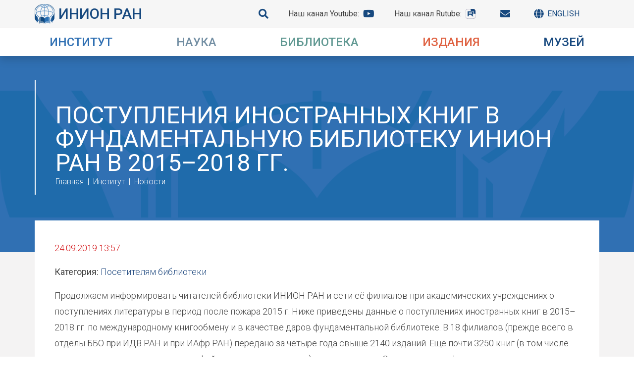

--- FILE ---
content_type: text/html; charset=utf-8
request_url: https://inion.ru/ru/about/news/postupleniia-inostrannykh-knig-v-fundamentalnuiu-biblioteku-inion-ran-2018/
body_size: 24311
content:
<!DOCTYPE html>
<html lang=ru">
<head>
    	<meta http-equiv="content-type" content="text/html; charset=utf-8" />
	<meta name="yandex-verification" content="92dce04fcbc39918" />
	<meta property="og:site_name" content="Официальный сайт Института Научной Информации по Общественным Наукам" />
	<meta name="viewport" content="width=device-width, initial-scale=1" />
	<meta name="description" content="Институт научной информации по общественным наукам РАН (ИНИОН РАН) создан в 1969 году на основе Фундаментальной библиотеки общественных наук (ФБОН) АН СССР. Крупнейший в России центр научной информации в области социальных и гуманитарных наук.  Проводит исследования, издаёт профильные журналы и организует научные конференции в области правоведения, политической науки, истории, экономики, социологии и социальной психологии, философии, культурологии, литературоведения, языкознания, регионоведения, глобальных проблем современности, науковедения, европейской безопасности и других дисциплин." />
	<title>Поступления иностранных книг в Фундаментальную библиотеку ИНИОН РАН в 2015–2018 гг.</title>
        <link rel="preconnect" href="https://fonts.gstatic.com"> 
        <link href="https://fonts.googleapis.com/css2?family=Roboto:ital,wght@0,300;0,400;0,500;1,300;1,400;1,500&display=swap" rel="stylesheet">
	<link rel="stylesheet" href="https://cdn.jsdelivr.net/npm/bootstrap@4.5.3/dist/css/bootstrap.min.css" integrity="sha384-TX8t27EcRE3e/ihU7zmQxVncDAy5uIKz4rEkgIXeMed4M0jlfIDPvg6uqKI2xXr2" crossorigin="anonymous">
	<link rel="stylesheet" type="text/css" href="/site/templates/css/all.min.css" />
	<link rel="stylesheet" type="text/css" href="/site/templates/styles/main1.css?v=1" />
	<link rel="stylesheet" type="text/css" href="/site/modules/InputfieldCKEditor/plugins/imageslider/styles/imageslider.css" />
	<script type="text/javascript" src="/site/modules/InputfieldCKEditor/plugins/imageslider/scripts/sliderscript.js"></script>
	<style>
	    * { font-family: 'Roboto', sans-serif; }
		html { font-size: 16px; }
	    body { font-size: 1.125rem; color: #424242; line-height: 1.8; font-weight: 300; }
	    /* COLORS */
	    .dark-blue { color: #1d477e !important; }
	    a, a:link, a:hover, a:focus, a:visited { color: #1d477e; }
	    
	    .about-color, .navbar-light .navbar-nav .about-color .nav-link, main .about-color a, main .about-color a:link, main .about-color a:hover, main .about-color a:focus, main .about-color a:visited, main .about-color a:active { color: #3070b3; }
	    .about-color-bg { background:  url('/site/templates/images/about-color-bg.png') no-repeat center #3070b3; color: #fff; background-size: contain; }
		.about-color .division-description { background: #3070b3; color: #fff; }
	    .research-color, .navbar-light .navbar-nav .research-color .nav-link, main .research-color a, main .research-color a:link, main .research-color a:hover, main .research-color a:focus, main .research-color a:visited, main .research-color a:active { color: #728ea3; }
	    .research-color-bg { background: url('/site/templates/images/research-color-bg.png') no-repeat center #728ea3; color: #fff; background-size: contain; }
		.research-color .division-description { background: #728ea3; color: #fff; }
	    .library-color, .navbar-light .navbar-nav .library-color .nav-link, main .library-color a, main .library-color a:link, main .library-color:hover, main .library-color a:focus, main .library-color a:active, main .library-color a:visited { color: #609892; }
	    .library-color-bg { background: url('/site/templates/images/library-color-bg.png') no-repeat center #609892; color: #fff; background-size: contain; }
		.library-color .division-description { background: #609892; color: #fff; }
	    .publish-color, .navbar-light .navbar-nav .publish-color .nav-link, main .publish-color a, main .publish-color a:link, main .publish-color a:hover, main .publish-color a:focus, main .publish-color a:active, main .publish-color a:visited { color: #df6242; }
	    .publish-color-bg { background: url('/site/templates/images/publish-color-bg.png') no-repeat center #df6242; color: #fff; background-size: contain; }
		.publish-color .division-description { background: #df6242; color: #fff; }
	    .resources-color, .navbar-light .navbar-nav .resources-color .nav-link, main .resources-color a, main .resources-color a:link, main .resources-color a:hover, main .resources-color a:focus, main .resources-color a:active, main .resources-color a:visited { color: #17497f; }
	    .resources-color-bg { background: url('/site/templates/images/resources-color-bg.png') no-repeat center #17497f; color: #fff; background-size: contain; }
		.resources-color .division-description { background: #17497f; color: #fff; }
	    
	    /* HEADER */
	    header { background: #fff; }
		header > div.header-top-panel, .search-container { background-color: #f6f6f6; }
		header a, header a:hover { text-decoration: none; }
		.header-top-panel { line-height: 2.5rem; border-bottom: 1px solid #cdcccc; font-weight: 400; }
		.header-top-panel a { line-height: 1; display: flex; align-items: center; color: #424242; font-size: 1rem; font-weight: 400; }
		.header-top-panel a I, i.fa-globe + span { color: #17497f; }
		.header-top-panel a:not(:last-child) { margin-right: 2.5rem; }
		.logo { font-size: 1.875rem; font-weight: 500; line-height: 1.15; text-transform: uppercase; display: block; }
		.ran { font-size: 1.5rem; line-height: 1; font-weight: 400; }
		.header-top-panel img { margin-right: .5rem; }
		.header-top-panel img + span { font-weight: 500; font-size: 1.875rem; color: #17497f; white-space: nowrap; }
		.top-right-panel, .home-menu.top-left-panel, .top-left-panel { font-size: 1rem; display: flex;  }
		.top-header-panel i { font-size: 1.25rem; font-weight: 600; }
		.logo-color { color: #17487e !important; }
		.logo-small, div:not(.home-menu) > div > .top-left-panel > a { font-size: 1.875rem; line-height: 2.5rem; }
		header .row > .px-0 + div { padding: 1rem 0; padding-left : 2.5rem; }
		.site-title { padding: 2rem 1.875rem; padding-right: 0; }
		.small-menu div:not(.top-right-panel) > a:first-child { display: flex; align-items: center; line-height: 1; }
		.top-right-panel span:not(.text-uppercase) { color: #424242!important; }
		.header-logo-panel > div { padding: 3rem 0; }

		.header-top-panel .fa, .header-top-panel .fab { font-size: 1.25rem; margin-left: .5rem; }
		
		/* SEARCH */
		input[type='radio'] {
		  -webkit-appearance:none;
		  width:1rem;
		  height:1rem;
		  border: 2px solid #17497f;
		  border-radius:50%;
		  outline:none;
		  margin-top: 0;
		}

		input[type='radio']:before {
		  content:'';
		  display:block;
		  width:60%;
		  height:60%;
		  margin: 20% auto;    
		  border-radius:50%;    
		}

		input[type='radio']:checked:before {
		  background: #17497f;
		}

		.search-container { padding: 2.5rem; padding-bottom: 1.875rem; border: 1px solid #eeeeee; }
		.search-line { margin-bottom: 1rem; }
		.search-input { background: none; border: 0; border-bottom: 1px solid #17497f; padding: 0 .5rem; outline: 0; font-size: 1rem; font-weight: 300;}
		.form-check { font-size: 1rem; line-height: 1.15; }
		input[type="radio"] + label { margin-bottom: 0; font-size: 1rem; line-height: 1.15; font-weight: 400; }
		.form-check + .form-check { margin-top: 0.5rem; }
		.fa-search { font-size: 1.25rem; color: #17497f; }
		
		/* BREADCRUMBS */
		.breadcrumb a, .breadcrumb a:link, .breadcrumb a:hover, .breadcrumb a:visited { color: #fff; font-size: 1rem; line-height: 1; font-weight: 300; }
		.breadcrumb-item+.breadcrumb-item::before { content: "|"; color: #fff; font-size: 1rem; line-height: 1; font-weight: 300; }
		.breadcrumb-item.active { color: #fff; font-weight: 500; font-size: 1rem; line-height: 1; }
		
		/* HEADER */
		.page-header, .news-block { padding-top: 3rem; padding-bottom: 7.25rem;}
		.page-header h2, .page-header h1 { font-size: 3rem; font-weight: 400; line-height: 1; color: #fff; padding-bottom: 0.4rem; text-transform: uppercase; }
		.rutube-logo::before { content: ""; display: block; background-image: url(/site/templates/img/rutube_icon.svg); width: 22.5px; height: 20px; background-size: contain; background-repeat: no-repeat; }
		
		/* FOOTER */
		footer { border-top: 5px solid #306fb3; padding: 3.125rem 0; font-size: 0.875rem; font-weight: 400; line-height: 1.26; }
		.title-bottom { font-size: 0.875rem; font-weight: 400; padding-top: .5rem; }
		.menu-bottom { font-size: 1rem; font-weight: 400; line-height: 1.15;}
		
		/* MENU */
		.navbar { padding: 0; background: #fff; }
		.navbar-expand-lg .navbar-nav .nav-link { padding: 0; white-space: nowrap; }
		.nav-item { padding: 1rem 1.875rem; }
		.desktop-menu-column { display: flex; flex-direction: column; }
		.desktop-menu-column > a { padding-left: 0 !important; }
		.desktop-menu-column ul a { font-size: 1rem !important; padding-left: 0 !important; padding-right: 0 !important; }
		.desktop-menu-column ul li { padding-left: 16px; }

	@media screen and (hover: hover) {
		.dropdown:hover > .dropdown-menu, .dropdown:active > .dropdown-menu, .dropdown:focus > .dropdown-menu {
		        display: block;
          		max-height: 900px;
          		visibility: visible;
			padding-top: 6.125rem;
			padding-bottom: 5rem;
        	}
	}
        
        .dropdown { margin: 0; }
          
        .dropdown-menu {
          display: block;
          max-height: 0;
          visibility: hidden;
          transition: all 0.35s ease-in-out;
          overflow: hidden;
          border: 0;
          margin: 0;
          border-radius: 0;
        }

	.show-menu { display: block; visibility: visible; max-height: 1000px; overflow: visible; }

	.show:not(.form__item--label) {
            position: fixed;
            top: 57px;
            left: 0;
            right: 0;
            bottom: 0;
            background: #fff;
	    overflow-y: scroll;
        }

        .dropdown a, .dropdown a:link, .dropdown .nav-link, .dropdown span { font-size: 1.2rem; padding: 0.625rem 1rem; line-height: 1.2; }

	@media screen and (orientation: landscape), (hover: hover) {
		 .navbar-light .navbar-nav .nav-item:hover .nav-link, .navbar-light .navbar-nav .nav-item:hover .nav-link:hover { color: #fff; }

		.dropdown a, .dropdown a:link, .dropdown a:hover, .dropdown a:focus, .dropdown .nav-link, .dropdown span { color: #fff; font-size: 1.2rem; padding: 0.625rem 1rem; line-height: 1.2; }

		.dropdown.about-color:hover, .dropdown.about-color ul, .dropdown.about-color ul li {
            color: #fff !important;
            background-color: #3070b3;
        }
        
        .dropdown.research-color:hover, .dropdown.research-color ul, .dropdown.research-color ul li {
            color: #fff !important;
            background-color: #728ea3;
        }
        
        .dropdown.library-color:hover, .dropdown.library-color ul, .dropdown.library-color ul li {
            color: #fff !important;
            background-color: #609892;
        }
        
        .dropdown.publish-color:hover, .dropdown.publish-color ul, .dropdown.publish-color ul li {
            color: #fff !important;
            background-color: #df6242;
        }
        
        .dropdown.resources-color:hover, .dropdown.resources-color ul, .dropdown.resources-color ul li {
            color: #fff !important;
            background-color: #17497f;
        }
}
        
	@media screen and (hover: hover) {

	.dropdown div:not(.third-level) > ul > li:hover > a, .dropdown li:hover > span { background: #fff; color: #000; cursor: pointer; }

	.dropdown .third-level a:hover { background: transparent; color: #fff; text-decoration: underline; }
}
        
.dropdown img { margin-bottom: 2.5rem;}

        .dropdown span.nav-link { font-weight: 500; font-size: 1.5rem; line-height: 1; cursor: pointer; white-space: nowrap; }
        
        main { background: #f4f3f3; padding-bottom: 50px; }
        
        .menu-header { background: #df6242; }

	.third-level { display: none; }

	.navbar-toggler-icon {
		background-image: url("data:image/svg+xml,%3csvg xmlns='http://www.w3.org/2000/svg' width='30' hei…miterlimit='10' stroke-width='2' d='M4 7h22M4 15h22M4 23h22'/%3e%3c/svg%3e");
	}

	@media screen and (min-width: 992px) and (hover: hover) {
		.dropdown-menu li.row:hover .third-level { display: block; position: absolute; top: 0; right: 0; bottom: 0; }

		.third-level + a.col-lg-6:after {
			font-family: "Font Awesome 5 Free";
			content: '\f054';
			position: absolute;
			right: 1rem;
			font-weight: bold;
		}
	}
        
        .content-region { background: #fff; padding: 2.5rem; margin-top: -4rem; }
        
        img.align_left {
          float: left;
          margin: 5px;
          margin-left: 0;
          clear: left;
        }
        
        img.align_right {
          float: right;
          margin: 5px;
          margin-right: 0;
          clear: right;
        }
        
        hr {
          clear: both;
        }
        
        .row img { max-width: 100%; }
        
        /* Новости */

        .news-list {
            list-style: none;
        }

	.news-categories-home { background-color: #f6f6f6; padding: 0 2rem; padding-top: 4.5rem; padding-bottom: 3.125rem; border: 1px solid#eeeeee; }

	.news-categories-home h3 { color: #424242; }

	.news-categories-home h3::before {
		content: '\f292';
		font-family: "Font Awesome 5 Free";
		color: #cc001e;
		font-weight: bold;
		font-size: 2.1rem;
		margin-right: 0.5rem;
	}

	.category { color: #424242; font-size: 1rem; }

	.category::before {
		content: '\f292';
		font-family: "Font Awesome 5 Free";
		margin-right: 1rem;
		font-weight: bold;
		color: #cc001e;
	}
        
        /* Персоналии */

	.alphabet > ul { padding-left: 0; overflow: hidden; }
        
        .alphabet, .news-categories {
            overflow: hidden;
        }
        
        .alphabet li, .news-categories li {
            float: left;
            list-style: none;
            margin: 0 0.7rem;
            font-family: serif;
            font-size: 1.25rem;
        }
        
        .alphabet span, .news-categories span {
            text-decoration: underline;
        }
        
        h2.big-letter {
            font-family: serif;
            font-size: 2.8125rem;
        }

	h2.person-name { font-size: 1.75rem; }
        
        .person-list {
            margin-bottom: 50px;
            overflow: hidden;
        }
        
        .person-list h2 {
            font-size: 3.125rem;
        }
        
        .person-list a {
            font-size: 11px;
            text-decoration: underline;
        }
        
        .person-info {
            overflow: hidden;
        }

	.person-info .container {
		background: #fff;
	}
        
        .person-info h2 {
            margin-top: 0;
            font-size: 25px;
            font-family: serif;
            margin-bottom: 30px;
            font-weight: bold;
        }
        
        .department-leader {
            text-align: center;
        }
        
        .department-leader a {
            font-size: 24px;
        }
        
        .person-info .col-sm-6, .department-leader .col-sm-6 {
            padding: 10px;
            text-align: right;
        }
        
        .person-info .col-sm-6 + .col-sm-6, .department-leader .col-sm-6 + .col-sm-6 {
            text-align: left;
        }
        
        .employees-list > div {
        	margin: 10px 0;
        }
        
        #wrap_Inputfield_scf-website { display: none; }

	.news-heading { border-left: 2px solid #fff; padding: 3rem 2rem; }
	.news-heading h2 { margin: 0; padding: 0; line-height: 0.85; }

	.news-block { background-color: white; margin-top: -4rem; padding: 2rem 0; margin-bottom: 4rem;  } 

	.news-block > .row { padding: 0 1.25rem; margin: 0; }

	.news-block .row { margin-bottom: 2.5rem; }

	.news-block h5 { margin-bottom: 1rem; font-weight: 400; font-size: 1.125rem; }

	hr { margin-top: 1.5rem; margin-bottom: .5rem; }

	.news-block .col-lg-8, .news-block .col-lg-4 { padding-left: 1.25rem; padding-right: 1.25rem; }

	.news-block-date, .news-item-date { display: block; color: #d31114; margin-bottom: 1rem; }

	.news-block-last { margin-bottom: 2.5rem; }

	.news-block-last h4 { font-size: 1.25rem; line-height: 1.2; font-weight: 400; }

	.news-block-last p { line-height: 1.5; }

	.news-categories-home a, .news-categories-home a:link, .news-categories-home a:hover, .news-categories-home a:focus, .news-categories-home a:active, .news-categories-home a:visited { color: #306fb3; text-decoration: underline; }

	.news-categories-home a:hover { text-decoration: none; }

	.header-logo-panel { max-height: 500px; overflow: hidden; transition: max-height 0.3s ease-in; }

	.header-logo-panel.no-height { max-height: 0; transition: max-height 0.3s ease-out; }

	.dropdown-menu img + p { font-size: 0.95rem; color: #fff; }

	.division-block { margin-bottom: 6.25rem; }

	.division-description { font-size: 1rem; line-height: 1.75; padding: 2.5rem; padding-bottom: 1.875rem; }
	.division-block li { line-height: 1.75; }
	.division-block a { line-height: 1.75; font-size: 1.125rem;}
	.division-block h2 { font-size: 3rem; line-height: 1; font-weight: 400; margin-bottom: 1.5 rem; }
	.flex-row-reverse .division-description { right: 0; left: auto; }

	.division-block .row:not(.flex-row-reverse) > div:first-child { padding-left: 0; }
	.division-block .row:not(.flex-row-reverse) > div:last-child { padding-right: 0; }
	.division-block .row.flex-row-reverse > div:first-child { padding-right: 0; }
	.division-block .row.flex-row-reverse > div:last-child { padding-left: 0; }

	.heading-block { border-left: 2px solid #fff; padding-left: 2.5rem; padding-top: 3rem; padding-bottom: 1.125rem; }

	@media screen and (max-width: 1199px) {
		.header-top-panel a:not(:last-child) { margin-right: 2rem; }
	}

	@media screen and (max-width: 1080px) {
		.nav-item { padding: 1rem 1.5rem;}
	}

	@media screen and (min-width: 980px) and (max-width: 1200px) {
		.logo { font-size: 1.5rem; }
		.ran { font-size: 1.25rem; }
	}

	@media screen and (hover: hover) and (max-width: 768px) {
			.dropdown:hover > .dropdown-menu, .dropdown:active > .dropdown-menu, .dropdown:focus > .dropdown-menu { padding-top: 2rem; padding-		bottom: 2rem; }
		}

	@media screen and (max-width: 768px) {
		.person-info .col-sm-6, .department-leader .col-sm-6 {
			text-align: left;
		}

		.header-top-panel a:not(:last-child) { margin-right: auto; }

		.page-header h2, .page-header h1 { font-size: 1.5rem; }

		.content-region { padding: 1rem .5rem; }

		.about-color-bg { background: #3070b3; color: #fff; }
		.research-color-bg { background: #728ea3; color: #fff; }
		.library-color-bg { background: #609892; color: #fff; }
		.publish-color-bg { background: #df6242; color: #fff; }
		.resources-color-bg { background: #17497f; color: #fff; }

		.page-header, .news-block { padding-top: 0; padding-bottom: 4rem; }
		.heading-block, .news-heading { border: 0; }

		.top-right-panel, .home-menu.top-left-panel, .top-left-panel { align-content: space-between; }

		.person-info .row { margin: 0; }
		
		.division-block { margin-bottom: 2rem; padding: 0 1.5rem; }
		.division-block .row > div { padding: 0; }
		.division-description { position: static; width: 100%; }
		.division-block h2 { font-size: 2rem; }
		.news-block .col-lg-8, .news-block .col-lg-4 { padding-left: 0; padding-right: 0; }
		.show:not(.form__item--label) { top: 99px; }
	}

	@media screen and (max-width: 991px) {
		.division-block .text-right { text-align: left!important; }
	}
	</style>
</head>
<body>
	<header class="sticky-top d-flex d-md-block shadow">
	    		<div class="container-fluid header-top-panel py-2  small-menu">
			<div class="container-lg d-block d-md-flex justify-content-between px-0 navbar-light">
				<a сlass="logo-small top-left-panel" href="/">
				        <img src="/site/templates/images/logo-small.png">
				        <span>ИНИОН РАН</span>
				</a>
				<div class="top-right-panel">
				    <a href="/search"><i class="fa fa-search"></i></a>
				    <a href="https://www.youtube.com/channel/UC2Nl_w6TY7MhkRjb_9jl04A" target="_blank"><span class="d-none d-lg-inline">Наш канал Youtube: </span><i class="fab fa-youtube"></i></a>
				    <!-- <a href="http://shop.inion.ru" target="_blank"><span class="d-none d-lg-inline">Интернет-магазин </span><i class="fa fa-shopping-cart"></i></a> -->
				    <a href="https://rutube.ru/channel/42939105/" target="_blank"><span class="d-none d-lg-inline">Наш канал Rutube: </span><i class="fa rutube-logo"></i></a>
				    <a href="/ru/about/contacts/"><i class="fa fa-envelope"></i></a>
				    <a href="/ru/english/"><i class="fa fa-globe mr-2"></i><span class="d-none d-lg-inline text-uppercase"> English</span></a>
				<button class="navbar-toggler d-block d-lg-none" type="button" data-toggle="collapse" id="toggler" data-target="#navbarSupportedContent" aria-controls="navbarSupportedContent" aria-label="Toggle navigation">
                    <span class="navbar-toggler-icon"></span>
                </button>
				</div>
			</div>
		</div>
		<nav class="navbar navbar-expand-lg navbar-light align-items-center d-lg-none">
            <div class="container-xl px-0">
                <div class="collapse navbar-collapse" id="navbarSupportedContent" onclick="void(0)">
                    <ul class="navbar-nav w-100 justify-content-between">
                                                <li class="nav-item dropdown position-static about-color"  onclick="void(0)">
                            <span class="nav-link text-uppercase" role="button" data-toggle="dropdown" aria-haspopup="true" aria-expanded="false">Институт</span>
                            <ul class="dropdown-menu w-100">
                                <li class="container-md px-0">
                                    <div class="row w-100 px-0">
                                        <div class="col-lg-8 border-left">
                                            <ul class="list-unstyled">
                                                                                                <li class="row">
														<a href="/ru/about/news/" class="col-lg-6">Новости</a>
						</li>
                                                                                                <li class="row">
														<div class="third-level col-lg-6 pb-2 border-left">
								<ul class="list-unstyled">
																		<li><a href="/ru/about/info/rekvizity-instituta/">Реквизиты Института</a>
																	</ul>
							</div>
														<a href="/ru/about/info/" class="col-lg-6">Общие сведения</a>
						</li>
                                                                                                <li class="row">
														<a href="/ru/about/istoriia/" class="col-lg-6">История</a>
						</li>
                                                                                                <li class="row">
														<a href="/ru/about/nasledie-inion-ran/" class="col-lg-6">Наследие ИНИОН РАН</a>
						</li>
                                                                                                <li class="row">
														<a href="/ru/about/vosstanovlenie-zdaniia/" class="col-lg-6">Восстановление здания</a>
						</li>
                                                                                                <li class="row">
														<a href="/ru/about/anniversary/" class="col-lg-6">Юбилей</a>
						</li>
                                                                                                <li class="row">
														<a href="/ru/about/memory/" class="col-lg-6">Мы помним</a>
						</li>
                                                                                                <li class="row">
														<a href="/ru/about/nashi-partnery/" class="col-lg-6">Наши партнёры</a>
						</li>
                                                                                                <li class="row">
														<div class="third-level col-lg-6 pb-2 border-left">
								<ul class="list-unstyled">
																		<li><a href="/ru/about/organy-upravleniia-i-dokumenty/directorate/">Дирекция</a>
																		<li><a href="/ru/about/organy-upravleniia-i-dokumenty/academic-council/">Учёный совет</a>
																		<li><a href="/ru/about/organy-upravleniia-i-dokumenty/smus/">Совет молодых ученых и специалистов</a>
																		<li><a href="/ru/about/organy-upravleniia-i-dokumenty/profkom/">Профком</a>
																	</ul>
							</div>
														<a href="/ru/about/organy-upravleniia-i-dokumenty/" class="col-lg-6">Органы управления</a>
						</li>
                                                                                                <li class="row">
														<a href="/ru/about/structure/" class="col-lg-6">Подразделения</a>
						</li>
                                                                                                <li class="row">
														<a href="/ru/about/personalities/" class="col-lg-6">Сотрудники</a>
						</li>
                                                                                                <li class="row">
														<a href="/ru/about/jobs/" class="col-lg-6">Вакансии</a>
						</li>
                                                                                                <li class="row">
														<a href="/ru/about/contacts/" class="col-lg-6">Контакты</a>
						</li>
                                                                                            </ul>
                                        </div>
                                    </div>
                                </li>
                            </ul>
                        </li>
                                                <li class="nav-item dropdown position-static research-color"  onclick="void(0)">
                            <span class="nav-link text-uppercase" role="button" data-toggle="dropdown" aria-haspopup="true" aria-expanded="false">Наука</span>
                            <ul class="dropdown-menu w-100">
                                <li class="container-md px-0">
                                    <div class="row w-100 px-0">
                                        <div class="col-lg-8 border-left">
                                            <ul class="list-unstyled">
                                                                                                <li class="row">
														<a href="/ru/science/nauchnaia-missiia/" class="col-lg-6">Научная миссия</a>
						</li>
                                                                                                <li class="row">
														<a href="/ru/science/temy-nir/" class="col-lg-6">Темы НИР</a>
						</li>
                                                                                                <li class="row">
														<a href="/ru/science/publikatsionnaia-aktivnost/" class="col-lg-6">Публикационная активность</a>
						</li>
                                                                                                <li class="row">
														<a href="/ru/science/nauchno-metodicheskie-sovety/" class="col-lg-6">Научно-методические советы</a>
						</li>
                                                                                                <li class="row">
														<div class="third-level col-lg-6 pb-2 border-left">
								<ul class="list-unstyled">
																		<li><a href="/ru/science/raboty-po-grantam/rnf-rffi/">РНФ и РФФИ</a>
																		<li><a href="/ru/science/raboty-po-grantam/programma-prezidiuma-ran/">Программы президиума РАН</a>
																		<li><a href="/ru/science/raboty-po-grantam/prochie-granty/">Прочие гранты</a>
																	</ul>
							</div>
														<a href="/ru/science/raboty-po-grantam/" class="col-lg-6">Работы по грантам</a>
						</li>
                                                                                                <li class="row">
														<div class="third-level col-lg-6 pb-2 border-left">
								<ul class="list-unstyled">
																		<li><a href="/ru/science/seminary-i-konferentsii/vazhneishie-nauchnye-meropriiatiia-2023-2025-gg/">Важнейшие научные мероприятия 2023-2025 гг.</a>
																		<li><a href="/ru/science/seminary-i-konferentsii/konferentsii/">Ежегодные конференции (до 2022 г.)</a>
																		<li><a href="/ru/science/seminary-i-konferentsii/seminary/">Семинары</a>
																		<li><a href="/ru/science/seminary-i-konferentsii/nauchnye-doklady-na-uchenykh-sovetakh/">Доклады на Учёном совете</a>
																	</ul>
							</div>
														<a href="/ru/science/seminary-i-konferentsii/" class="col-lg-6">Конференции и семинары</a>
						</li>
                                                                                                <li class="row">
														<div class="third-level col-lg-6 pb-2 border-left">
								<ul class="list-unstyled">
																		<li><a href="/ru/science/lektorii/religiovedcheskii-lektorii/">Религиоведческий лекторий</a>
																		<li><a href="/ru/science/lektorii/stranovedcheskii-lektorii/">Страноведческий лекторий</a>
																		<li><a href="/ru/science/lektorii/filosofskii-lektorii/">Философский лекторий</a>
																		<li><a href="/ru/science/lektorii/filologo-kul-turologicheskii-lektorii-khroniki-britanskikh-ostrovov/">Хроники Британских островов</a>
																	</ul>
							</div>
														<a href="/ru/science/lektorii/" class="col-lg-6">Лектории</a>
						</li>
                                                                                                <li class="row">
														<div class="third-level col-lg-6 pb-2 border-left">
								<ul class="list-unstyled">
																		<li><a href="/ru/science/nauchnye-proekty/aktual-naia-politicheskaia-povestka/">Актуальная политическая повестка</a>
																		<li><a href="/ru/science/nauchnye-proekty/1/">Академические мосты</a>
																		<li><a href="/ru/science/nauchnye-proekty/kontceptciia-proekta-entciklopediia-istoricheskie-muzei-rossii/">Концепция проекта «Энциклопедия &quot;Исторические музеи России&quot;»</a>
																		<li><a href="/ru/science/nauchnye-proekty/informatcionnaia-sistema-partarkhiv/">Информационная система «ПартАрхив»</a>
																	</ul>
							</div>
														<a href="/ru/science/nauchnye-proekty/" class="col-lg-6">Научные проекты</a>
						</li>
                                                                                                <li class="row">
														<a href="/ru/science/evraziiskii-informatcionno-analiticheskii-konsortcium/" class="col-lg-6">Евразийский информационно-аналитический консорциум</a>
						</li>
                                                                                                <li class="row">
														<a href="/ru/science/afrikanskii-klub/" class="col-lg-6">Африканский клуб</a>
						</li>
                                                                                                <li class="row">
														<a href="/ru/science/niron/" class="col-lg-6">Навигатор информационных ресурсов</a>
						</li>
                                                                                                <li class="row">
														<div class="third-level col-lg-6 pb-2 border-left">
								<ul class="list-unstyled">
																		<li><a href="/ru/science/tematicheskie-resursy/materialy-k-biobibliografii-uchenykh/">Биобиблиография учёных</a>
																		<li><a href="/ru/science/tematicheskie-resursy/navigator-informatsionnykh-resursov-po-iazykoznaniiu/">Навигатор информационных ресурсов по языкознанию</a>
																		<li><a href="/ru/science/tematicheskie-resursy/navigator-informatsionnykh-resursov-po-upravleniiu-naukoi/">Навигатор информационных ресурсов по управлению наукой</a>
																		<li><a href="/ru/science/tematicheskie-resursy/rossiia-v-pervoi-mirovoi-voine/">Россия в Первой мировой войне</a>
																		<li><a href="/ru/science/tematicheskie-resursy/biblioteca-informatica/">Biblioteca informatica</a>
																		<li><a href="/ru/science/tematicheskie-resursy/personal-nyi-sait-l-v-skvortcova/">Л. В. Скворцов</a>
																		<li><a href="/ru/science/tematicheskie-resursy/personal-nyi-sait-a-m-kul-kina/">А. М. Кулькин</a>
																		<li><a href="/ru/science/tematicheskie-resursy/rossiia-kliuchevye-problemy-i-resheniia/">Россия: ключевые проблемы и решения</a>
																		<li><a href="/ru/science/tematicheskie-resursy/bol-shaia-evraziia-razvitie-bezopasnost-sotrudnichestvo/">Большая Евразия</a>
																		<li><a href="/ru/science/tematicheskie-resursy/resursy-interneta-po-politologii/">Ресурсы Интернета по политологии</a>
																	</ul>
							</div>
														<a href="/ru/science/tematicheskie-resursy/" class="col-lg-6">Тематические ресурсы</a>
						</li>
                                                                                                <li class="row">
														<div class="third-level col-lg-6 pb-2 border-left">
								<ul class="list-unstyled">
																		<li><a href="/ru/science/aspirantur/postupaiushchim/">Поступающим</a>
																		<li><a href="/ru/science/aspirantur/obuchaiushchimsia/">Обучающимся в аспирантуре ИНИОН РАН</a>
																		<li><a href="/ru/science/aspirantur/normativno-pravovye-i-organizatcionnye-dokumenty/">Нормативные документы и локальные нормативные акты</a>
																		<li><a href="/ru/science/aspirantur/praktika/">Практика</a>
																	</ul>
							</div>
														<a href="/ru/science/aspirantur/" class="col-lg-6">Аспирантура</a>
						</li>
                                                                                                <li class="row">
														<a href="/ru/science/dpo/" class="col-lg-6">ДПО</a>
						</li>
                                                                                            </ul>
                                        </div>
                                    </div>
                                </li>
                            </ul>
                        </li>
                                                <li class="nav-item dropdown position-static library-color"  onclick="void(0)">
                            <span class="nav-link text-uppercase" role="button" data-toggle="dropdown" aria-haspopup="true" aria-expanded="false">Библиотека</span>
                            <ul class="dropdown-menu w-100">
                                <li class="container-md px-0">
                                    <div class="row w-100 px-0">
                                        <div class="col-lg-8 border-left">
                                            <ul class="list-unstyled">
                                                                                                <li class="row">
														<a href="/ru/library/about/" class="col-lg-6">Общие сведения</a>
						</li>
                                                                                                <li class="row">
														<a href="/ru/library/istoriia-biblioteki/" class="col-lg-6">История библиотеки</a>
						</li>
                                                                                                <li class="row">
														<div class="third-level col-lg-6 pb-2 border-left">
								<ul class="list-unstyled">
																		<li><a href="/ru/library/ofitsialnaia-informatsiia/polozheniia-o-rabote-biblioteki-i-ee-podrazdelenii/">Положения о работе библиотеки и её подразделений</a>
																		<li><a href="/ru/library/ofitsialnaia-informatsiia/normativnye-i-metodicheskie-dokumenty/">Нормативные и методические документы</a>
																	</ul>
							</div>
														<a href="/ru/library/ofitsialnaia-informatsiia/" class="col-lg-6">Официальная информация</a>
						</li>
                                                                                                <li class="row">
														<div class="third-level col-lg-6 pb-2 border-left">
								<ul class="list-unstyled">
																		<li><a href="/ru/library/uslugi-biblioteki/deponirovanie-nauchnykh-rabot/">Депонирование научных работ</a>
																		<li><a href="/ru/library/uslugi-biblioteki/zakaz-na-poisk-informatsii/">Поиск в базах данных</a>
																	</ul>
							</div>
														<a href="/ru/library/uslugi-biblioteki/" class="col-lg-6">Услуги библиотеки</a>
						</li>
                                                                                                <li class="row">
														<div class="third-level col-lg-6 pb-2 border-left">
								<ul class="list-unstyled">
																		<li><a href="/ru/library/bazy-dannykh-inion-ran/spisok-baz-dannykh/">Список баз данных</a>
																		<li><a href="/ru/library/bazy-dannykh-inion-ran/instruktsiia-po-poisku/">Инструкция по поиску</a>
																		<li><a href="/ru/library/bazy-dannykh-inion-ran/instruktsiia-po-poisku-s-ispolzovaniem-tezaurusa/">Поиск с использованием тезауруса</a>
																	</ul>
							</div>
														<a href="/ru/library/bazy-dannykh-inion-ran/" class="col-lg-6">Библиографические базы данных</a>
						</li>
                                                                                                <li class="row">
														<a href="/ru/library/polnotekstovye-bazy-dannykh-new/" class="col-lg-6">Полнотекстовые базы данных</a>
						</li>
                                                                                                <li class="row">
														<a href="/ru/library/glavnyi-elektronnyi-katalog-fb-inion-ran-postupleniia-knig-posle-2015-g/" class="col-lg-6">Главный электронный каталог ФБ ИНИОН РАН (поступления книг после 2015 г.)</a>
						</li>
                                                                                                <li class="row">
														<div class="third-level col-lg-6 pb-2 border-left">
								<ul class="list-unstyled">
																		<li><a href="/ru/library/resursy/elektronnye-kollektcii/">Электронные коллекции</a>
																		<li><a href="/ru/library/resursy/novye-postupleniia/">Новые поступления</a>
																		<li><a href="/ru/library/resursy/db-of-leading-companies/">База данных отчетов ведущих российских компаний</a>
																		<li><a href="/ru/library/resursy/svodnyi-katalog-zhurnalov-otdeleniia-bbo-inion-ran/">Сводный каталог журналов Отделения ББО</a>
																		<li><a href="/ru/library/resursy/imidzh-katalogi-otdeleniia-bbo/">Имидж-каталоги Отделения ББО</a>
																		<li><a href="/ru/library/resursy/nasledie-sovetskikh-obshchestvovedov/">Наследие советских обществоведов</a>
																		<li><a href="/ru/library/resursy/russkii-tolstyi-zhurnal/">Русский толстый журнал</a>
																		<li><a href="/ru/library/resursy/perevody-vazhnykh-publikatcii-na-aktual-nye-temy/">Переводы важных публикаций на актуальные темы</a>
																	</ul>
							</div>
														<a href="/ru/library/resursy/" class="col-lg-6">Библиотечные ресурсы</a>
						</li>
                                                                                                <li class="row">
														<a href="/ru/library/mini-retcenzii/" class="col-lg-6">Мини-рецензии</a>
						</li>
                                                                                                <li class="row">
														<div class="third-level col-lg-6 pb-2 border-left">
								<ul class="list-unstyled">
																		<li><a href="/ru/library/professionalam/standarty/">Стандарты</a>
																	</ul>
							</div>
														<a href="/ru/library/professionalam/" class="col-lg-6">Профессионалам</a>
						</li>
                                                                                                <li class="row">
														<div class="third-level col-lg-6 pb-2 border-left">
								<ul class="list-unstyled">
																		<li><a href="/ru/library/struktura-biblioteki/nauchno-issledovatel-skii-otdel-bibliotekovedeniia/">Отдел библиотековедения</a>
																		<li><a href="/ru/library/struktura-biblioteki/otdel-restavratcii-i-vosstanovleniia-fondov/">Отдел реставрации и восстановления фондов</a>
																		<li><a href="/ru/library/struktura-biblioteki/otdel-komplektovaniia-nauchnykh-fondov/">Отдел комплектования</a>
																		<li><a href="/ru/library/struktura-biblioteki/otdel-nauchnykh-fondov/">Отдел научных фондов</a>
																		<li><a href="/ru/library/struktura-biblioteki/otdel-katalogizatcii-i-elektronnykh-katalogov/">Отдел каталогизации и электронных каталогов</a>
																		<li><a href="/ru/library/struktura-biblioteki/otdel-predvaritel-noi-obrabotki-serial-nykh-izdanii/">Отдел предварительной обработки сериальных изданий</a>
																		<li><a href="/ru/library/struktura-biblioteki/otdel-nauchno-bibliograficheskoi-informatcii/">Отдел научно-библиографической информации</a>
																		<li><a href="/ru/library/struktura-biblioteki/otdel-bibliotechno-informatcionnogo-obsluzhivaniia/">Отдел библиотечно-информационного обслуживания</a>
																		<li><a href="/ru/library/struktura-biblioteki/oelit/">ОЭЛИТ</a>
																	</ul>
							</div>
														<a href="/ru/library/struktura-biblioteki/" class="col-lg-6">Структура библиотеки</a>
						</li>
                                                                                                <li class="row">
														<div class="third-level col-lg-6 pb-2 border-left">
								<ul class="list-unstyled">
																		<li><a href="/ru/library/filialy-fundamental-noi-biblioteki/filialy/">Общие сведения</a>
																		<li><a href="/ru/library/filialy-fundamental-noi-biblioteki/istoriia-otdeleniia-bbo/">История</a>
																		<li><a href="/ru/library/filialy-fundamental-noi-biblioteki/struktura/">Структура</a>
																		<li><a href="/ru/library/filialy-fundamental-noi-biblioteki/adresa-i-chasy-raboty-otdelov-bbo-pri-institutakh-ran/">Адреса и часы работы</a>
																	</ul>
							</div>
														<a href="/ru/library/filialy-fundamental-noi-biblioteki/" class="col-lg-6">Филиалы</a>
						</li>
                                                                                                <li class="row">
														<a href="/ru/library/contacts/" class="col-lg-6">Обратная связь</a>
						</li>
                                                                                                <li class="row">
														<a href="/ru/library/pravila-zapisi-v-biblioteku/" class="col-lg-6">Правила записи в библиотеку</a>
						</li>
                                                                                            </ul>
                                        </div>
                                    </div>
                                </li>
                            </ul>
                        </li>
                                                <li class="nav-item dropdown position-static publish-color"  onclick="void(0)">
                            <span class="nav-link text-uppercase" role="button" data-toggle="dropdown" aria-haspopup="true" aria-expanded="false">Издания</span>
                            <ul class="dropdown-menu w-100">
                                <li class="container-md px-0">
                                    <div class="row w-100 px-0">
                                        <div class="col-lg-8 border-left">
                                            <ul class="list-unstyled">
                                                                                                <li class="row">
														<div class="third-level col-lg-6 pb-2 border-left">
								<ul class="list-unstyled">
																		<li><a href="/ru/publishing/novosti/vyshel-v-svet-2-informatsionno-analiticheskogo-zhurnala-sotsialnye-i-gumanitarnye-nauki-otechestvennaia-i-zarubezhnaia/">Вышел в свет № 2 информационно-аналитического журнала «Социальные и гуманитарные науки. Отечественная и зарубежная литература. Сер. 11, Социология» за 2025 г.</a>
																		<li><a href="/ru/publishing/novosti/vyshel-v-svet-bibliograficheskii-ezhegodnik-istoriia-mirovoi-slavistiki-ukazatel-literatury-2016-g/">Вышел в свет библиографический ежегодник «История мировой славистики: указатель литературы 2016 г.»</a>
																		<li><a href="/ru/publishing/novosti/v-izdatelstve-inion-ran-vyshla-monografiia-kandidata-politicheskikh-nauk-a.v-belinskogo-politicheskie-elity-frg-1949-2024/">В издательстве ИНИОН РАН вышла монография кандидата политических наук, А.В. Белинского, «Политические элиты ФРГ 1949–2024. Социально-психологический портрет. Том I. Веймарцы и военное поколение»</a>
																		<li><a href="/ru/publishing/novosti/v-izdatel-stve-inion-ran-vyshel-v-svet-sbornik-nauchnykh-trudov-trudy-po-rossievedeniiu/">В Издательстве ИНИОН РАН вышел в свет сборник научных трудов «Труды по россиеведению: выпуск 9»</a>
																		<li><a href="/ru/publishing/novosti/v-izdatelstve-inion-ran-vyshla-monografiia-doktor-istoricheskikh-nauk-a.i-millera-imperskaia-natsiia-v-rossiiskoi-imperii/">В издательстве ИНИОН РАН вышла монография доктора исторических наук, А.И. Миллера, «Имперская нация в Российской Империи»</a>
																		<li><a href="/ru/publishing/novosti/vyshel-v-svet-4-nauchnogo-zhurnala-aktual-nye-problemy-evropy-ape-za-2025-g/">Вышел в свет № 4 научного журнала «Актуальные проблемы Европы» (АПЕ) за 2025 г.</a>
																		<li><a href="/ru/publishing/novosti/v-izdatelstve-inion-ran-vyshel-v-svet-3-69-periodicheskogo-izdaniia-inion-ran-literaturovedcheskii-zhurnal-za-2025-g/">В Издательстве ИНИОН РАН вышел в свет № 3 (69) периодического издания ИНИОН РАН «Литературоведческий журнал» за 2025 г.</a>
																		<li><a href="/ru/publishing/novosti/v-izdatelstve-inion-ran-vyshli-v-svet-1-i-2-angliiskoi-versii-zhurnala-sotsialnye-novatsii-i-sotsialnye-nauki-za-2025-g/">В Издательстве ИНИОН РАН вышли в свет № 1 и № 2 английской версии журнала «Социальные новации и социальные науки» за 2025 г.</a>
																		<li><a href="/ru/publishing/novosti/v-izdatel-stve-inion-ran-vyshel-v-svet-3-63-nauchnogo-zhurnala-ekonomicheskie-i-sotcial-nye-problemy-rossii-za-2025-g/">В Издательстве ИНИОН РАН вышел в свет № 3 (63) научного журнала «Экономические и социальные проблемы России» за 2025 г.</a>
																		<li><a href="/ru/publishing/novosti/v-izadtelstve-inion-ran-vyshel-v-svet-vtoroi-nomer-nauchnogo-zhurnala-blizhnii-i-postsovetskii-vostok-za-2025-god/">В Изадтельстве ИНИОН РАН вышел в свет второй номер научного журнала «Ближний и Постсоветский Восток» за 2025 год</a>
																		<li><a href="/ru/publishing/novosti/v-izdatelstve-inion-ran-vyshla-monografiia-trunova-f.o-sidorova-a.iu-pobeda-sssr-v-velikoi-otechestvennoi-voine-1941-1945-gg/">В издательстве ИНИОН РАН вышла монография Трунова Ф.О., Сидорова А.Ю. «Победа СССР в Великой Отечественной войне 1941–1945 гг. как фактор формирования нового мирового порядка в 2020–2030-е годы»</a>
																		<li><a href="/ru/publishing/novosti/v-izdatelstve-inion-ran-vyshel-v-svet-3-nauchno-informatcionnogo-zhurnala-rossiia-i-musulmanskii-mir-na-russkom-i-angliiskom/">В Издательстве ИНИОН РАН вышел в свет № 3 научно-информационного журнала «Россия и мусульманский мир» на русском и английском языках за 2025 г.</a>
																		<li><a href="/ru/publishing/novosti/sotsialnye-i-gumanitarnye-nauki-otechestvennaia-i-zarubezhnaia-literatura-ser-4-gosudarstvo-i-pravo-2025-3/">Вышел в свет № 3 информационно-аналитического журнала «Социальные и гуманитарные науки. Отечественная и зарубежная литература. Сер. 4, Государство и право» за 2025 г.</a>
																		<li><a href="/ru/publishing/novosti/v-izdate-stve-inion-ran-vyshel-v-svet-3-nauchnogo-zhurnala-politicheskaia-nauka-za-2025-g/">В Издательстве ИНИОН РАН вышел в свет № 3 научного журнала «Политическая наука» за 2025 г.</a>
																		<li><a href="/ru/publishing/novosti/vyshel-v-svet-2-18-nauchnogo-zhurnala-kontury-globalnykh-transformatsii-politika-ekonomika-pravo-za-2025-g/">Вышел в свет №2 (18) научного журнала «Контуры глобальных трансформаций: политика, экономика, право» за 2025 г.</a>
																		<li><a href="/ru/publishing/novosti/vyshel-v-svet-3-nauchnogo-zhurnala-etnopsikholingvistika-za-2025-g-1/">Вышел в свет № 3 научного журнала «Этнопсихолингвистика» за 2025 г.</a>
																		<li><a href="/ru/publishing/novosti/vyshel-v-svet-2-informatcionno-analiticheskogo-zhurnala-sotsialnye-i-gumanitarnye-nauki-otechestvennaia-i-zarubezhnaia/">Вышел в свет № 2 информационно-аналитического журнала «Социальные и гуманитарные науки. Отечественная и зарубежная литература. Сер. 3, Философия» за 2025 г.</a>
																		<li><a href="/ru/publishing/novosti/vyshel-v-svet-3-nauchnogo-zhurnala-aktualnye-problemy-evropy-ape-za-2025-g/">Вышел в свет № 3 научного журнала «Актуальные проблемы Европы» (АПЕ) за 2025 г.</a>
																		<li><a href="/ru/publishing/novosti/v-izdatelstve-inion-ran-vyshel-v-svet-2-nomer-nauchnogo-zhurnala-vestnik-kulturologii-za-2025-g/">В Издательстве ИНИОН РАН вышел в свет № 2 номер научного журнала «Вестник культурологии» за 2025 г.</a>
																		<li><a href="/ru/publishing/novosti/vyshel-v-svet-4-informatsionno-analiticheskogo-zhurnala-sotsialnye-i-gumanitarnye-nauki-otechestvennaia-i-zarubezhnaia/">Вышел в свет № 4 информационно-аналитического журнала «Социальные и гуманитарные науки. Отечественная и зарубежная литература. Сер. 5, История» за 2025 г.</a>
																		<li><a href="/ru/publishing/novosti/vylozhen-v-otkrytyi-dostup-66-periodicheskogo-izdaniia-inion-ran-literaturovedcheskii-zhurnal/">Вышел в свет №66 периодического издания ИНИОН РАН «Литературоведческий журнал»</a>
																		<li><a href="/ru/publishing/novosti/vyshla-v-svet-kollektivnaia-monografiia-novyi-regionalizm-ot-traditcionnykh-form-dialektov-k-novym-realiiam/">Вышла в свет коллективная монография «Новый регионализм: от традиционных форм диалектов к новым реалиям»</a>
																		<li><a href="/ru/publishing/novosti/vykhod-v-svet-sbornika-vzaimovliianie-informatcionno-bibliotechnoi-sredy-i-obshchestvennykh-nauk-vypusk-7-2025-god/">Выход в свет сборника «Взаимовлияние информационно-библиотечной среды и общественных наук» (выпуск 7, 2025 год)</a>
																		<li><a href="/ru/publishing/novosti/vykhod-v-svet-sbornika-aktual-nye-problemy-bibliotechno-informatcionnykh-nauk/">Выход в свет сборника «Актуальные проблемы библиотечно-информационных наук»</a>
																		<li><a href="/ru/publishing/novosti/sotcial-nye-i-gumanitarnye-nauki-otechestvennaia-i-zarubezhnaia-literatura-ser-9-vostokovedenie-i-afrikanistika-2025-1/">Социальные и гуманитарные науки. Отечественная и зарубежная литература. Сер. 9, Востоковедение и африканистика. 2025, №1</a>
																		<li><a href="/ru/publishing/novosti/v-izdatel-stve-inion-ran-vyshli-v-svet-bibliograficheskie-ukazateli-novoi-literatury-za-ianvar-2025-g/">В Издательстве ИНИОН РАН вышли в свет библиографические указатели новой литературы за январь 2025 г.</a>
																		<li><a href="/ru/publishing/novosti/vyshel-v-svet-1-informatcionno-analiticheskogo-zhurnala-vostokovedenie-i-afrikanistika-za-2026-g/">Вышел в свет № 1 информационно-аналитического журнала «Востоковедение и африканистика» за 2026 г.</a>
																		<li><a href="/ru/publishing/novosti/v-izdatelstve-inion-ran-vyshel-v-svet-4-nauchnogo-zhurnala-politicheskaia-nauka-za-2025-g/">В Издательстве ИНИОН РАН вышел в свет № 4 научного журнала «Политическая наука» за 2025 г.</a>
																		<li><a href="/ru/publishing/novosti/v-izdatelstve-inion-ran-vyshel-v-svet-2-ezhekvartalnogo-zhurnala-naukovedcheskie-issledovaniia-za-2025-g/">В Издательстве ИНИОН РАН вышел в свет № 2 ежеквартального журнала «Науковедческие исследования» за 2025 г.</a>
																		<li><a href="/ru/publishing/novosti/vyshel-v-svet-4-informatcionno-analiticheskogo-zhurnala-sotcial-nye-i-gumanitarnye-nauki-otechestvennaia-i-zarubezhnaia/">Вышел в свет № 4 информационно-аналитического журнала «Социальные и гуманитарные науки. Отечественная и зарубежная литература. Сер. 5, История» за 2025 г.</a>
																		<li><a href="/ru/publishing/novosti/v-serii-kniga-sveta-vyshel-sbornik-statei-sotciologiia-soobshchestvo-i-obshchestvo-robert-ezra-park-per-v.g-nikolaeva/">В серии «Книга света» вышел сборник статей «Социология, сообщество и общество», Роберт Эзра Парк, пер. В.Г. Николаева</a>
																		<li><a href="/ru/publishing/novosti/v-izdatelstve-inion-ran-vyshel-v-svet-3-63-nauchnogo-zhurnala-chelovek-obraz-i-sushchnost-gumanitarnye-aspekty-za-2025-g/">В Издательстве ИНИОН РАН вышел в свет № 3 (63) научного журнала «Человек: Образ и сущность. Гуманитарные аспекты» за 2025 г.</a>
																		<li><a href="/ru/publishing/novosti/v-izdatelstve-inion-ran-vyshla-v-svet-kollektivnaia-monografiia-italianskii-fashizm-sto-let-izucheniia-vzgliad-iz-rossii-i/">В Издательстве ИНИОН РАН вышла в свет коллективная монография «Итальянский фашизм: сто лет изучения. Взгляд из России и Италии»</a>
																		<li><a href="/ru/publishing/novosti/predstavliaem-vtoroi-nomer-nauchnogo-zhurnala-rossiia-i-sovremennyi-mir-za-2025-g/">Представляем второй номер научного журнала «Россия и современный мир» за 2025 г.</a>
																		<li><a href="/ru/publishing/novosti/vyshel-v-svet-78-94-nauchnogo-biulletenia-evropeiskaia-bezopasnost-sobytiia-otsenki-prognozy-2025-g/">Вышел в свет № 78 (94) научного бюллетеня «Европейская безопасность: события, оценки, прогнозы», 2025 г.</a>
																		<li><a href="/ru/publishing/novosti/v-izdatelstve-inion-ran-vyshla-monografiia-doktora-tekhnicheskikh-nauk-antopolskogo-a.b-sistemy-organizatsii-znanii/">В издательстве ИНИОН РАН вышла в свет монография доктора технических наук Антопольского А.Б. «Системы организации знаний в библиотечно-информационном пространстве»</a>
																		<li><a href="/ru/publishing/novosti/vyshli-v-svet-memuarnye-zapiski-vospominaniia-general-leitenanta-inzhenerno-artilleriiskoi-sluzhby-volkova-a.s/">Вышли в свет «Мемуарные записки: воспоминания генерал-лейтенанта инженерно-артиллерийской службы» Волкова А.С.</a>
																		<li><a href="/ru/publishing/novosti/v-izdatelstve-inion-ran-vyshli-v-svet-bibliograficheskie-ukazateli-novoi-literatury-za-mart-2025-g/">В Издательстве ИНИОН РАН вышли в свет библиографические указатели новой литературы за март 2025 г.</a>
																		<li><a href="/ru/publishing/novosti/v-izdatelstva-inion-ran-vyshel-v-svet-2-nauchno-informatisonnogo-zhurnala-rossiia-i-musulmanskii-mir-na-russkom-i-angliiskom/">В Издательстве ИНИОН РАН вышел в свет № 2 научно-информационного журнала «Россия и мусульманский мир» на русском и английском языках за 2025 г.</a>
																		<li><a href="/ru/publishing/novosti/v-izdatelstve-inion-ran-vyshel-v-svet-sbornik-referatov-nauchnykh-statei-rol-sssr-vo-vtoroi-mirovoi-voine/">В Издательстве ИНИОН РАН вышел в свет сборник рефератов научных статей «Роль СССР во Второй мировой войне в оценках зарубежных экспертов»</a>
																		<li><a href="/ru/publishing/novosti/vyshel-v-svet-1-nauchnogo-zhurnala-etnopsikholingvistika-za-2025-g/">Вышел в свет № 1 научного журнала «Этнопсихолингвистика» за 2025 г.</a>
																		<li><a href="/ru/publishing/novosti/nauchno-analiticheskii-obzor-ekologo-ekonomicheskii-mekhanizm-ratsionalnogo-prirodopolzovania/">В Издательстве ИНИОН РАН вышел в свет научно-аналитический обзор «Эколого-экономический механизм рационального природопользования»</a>
																		<li><a href="/ru/publishing/novosti/v-izdatelstve-inion-ran-vyshli-v-svet-bibliograficheskie-ukazateli-novoi-literatury-za-fevral-2025-g/">В Издательстве ИНИОН РАН вышли в свет библиографические указатели новой литературы за февраль 2025 г.</a>
																		<li><a href="/ru/publishing/novosti/vyshla-v-svet-kollektivnaia-monografiia-idei-i-tsennosti-vo-vneshnei-politike-rossii-gosudarstv/">Вышла в свет коллективная монография «Идеи и ценности во внешней политике России, государств Ближнего и Постсоветского Востока»</a>
																		<li><a href="/ru/publishing/novosti/vyshel-v-svet-1-67-periodicheskogo-izdaniia-inion-ran-literaturovedcheskii-zhurnal-za-2025-g/">Вышел в свет № 1 (67) периодического издания ИНИОН РАН «Литературоведческий журнал» за 2025 г.</a>
																		<li><a href="/ru/publishing/novosti/vyshli-v-svet-pervye-nomera-nauchno-informatsionnogo-zhurnala-rossiia-i-musulmanskii-mir-na-russkom-i-angliiskom-iazykakh/">Вышли в свет первые номера научно-информационного журнала «Россия и мусульманский мир» на русском и английском языках за 2025 г.</a>
																		<li><a href="/ru/publishing/novosti/v-izdatelstve-inion-ran-vyshel-v-svet-sbornik-referatov-nauchnykh-statei-spetsialnaia-voennaia-operatsia/">В Издательстве ИНИОН РАН вышел в свет сборник рефератов научных статей «Специальная военная операция в научном и информационно-аналитическом дискурсе стран Ближнего и Постсоветского востока, Греции и Китая»</a>
																		<li><a href="/ru/publishing/novosti/vyshel-v-svet-1-nauchnogo-zhurnala-politicheskaia-nauka-za-2025-g/">Вышел в свет № 1 научного журнала «Политическая наука» за 2025 г.</a>
																		<li><a href="/ru/publishing/novosti/news-v-izdatelstve-inion-ran-vyshel-v-svet-dnevnik-maiora-pf-pestretsova-1941-1969/">В Издательстве ИНИОН РАН вышел в свет «Дневник майора П.Ф. Пестрецова (1941–1969)»</a>
																		<li><a href="/ru/publishing/novosti/vyshli-v-svet-pervye-nomera-informatsionno-analiticheskikh-zhurnalov-inion-ran-za-2025-g/">Вышли в свет первые номера информационно-аналитических журналов ИНИОН РАН за 2025 г.: Философия, Государство и право, История, Литературоведение, Языкознание, Востоковедение и африканистика</a>
																		<li><a href="/ru/publishing/novosti/v-izdatelstve-inion-ran-vyshel-v-svet-1-51-nauchnogo-zhurnala-ekonomicheskie-i-sotsialnye-problemy-rossii-za-2025-g/">В Издательстве ИНИОН РАН вышел в свет № 1 (51) научного журнала «Экономические и социальные проблемы России» за 2025 г.</a>
																		<li><a href="/ru/publishing/novosti/sotcial-nye-i-gumanitarnye-nauki-otechestvennaia-i-zarubezhnaia-literatura-ser-9-vostokovedenie-i-afrikanistika-2025-2/">Социальные и гуманитарные науки. Отечественная и зарубежная литература. Сер. 9, Востоковедение и африканистика. 2025, № 2</a>
																		<li><a href="/ru/publishing/novosti/vyshel-v-svet-76-92-nauchnogo-biulletenia-evropeiskaia-bezopasnost-sobytiia-otsenki-prognozy-2025-g/">Вышел в свет № 76 (92) научного бюллетеня «Европейская безопасность: события, оценки, прогнозы», 2025 г.</a>
																		<li><a href="/ru/publishing/novosti/v-izdatelstve-inion-ran-vyshli-v-svet-novye-nomera-informatsionno-analiticheskikh-zhurnalov-za-2025-g/">В Издательстве ИНИОН РАН вышли в свет новые номера информационно-аналитических журналов за 2025 г.</a>
																		<li><a href="/ru/publishing/novosti/v-izdatelstve-inion-ran-vyshli-v-svet-novye-nomera-bibliograficheskikh-ukazatelei-za-2025-g/">В Издательстве ИНИОН РАН вышли в свет новые номера библиографических указателей за 2025 г.</a>
																		<li><a href="/ru/publishing/novosti/v-izdatelstve-inion-ran-vyshel-v-svet-1-zhurnala-sotsialnye-novatsii-i-sotsialnye-nauki-za-2025-g/">В Издательстве ИНИОН РАН вышел в свет № 1 журнала «Социальные новации и социальные науки» за 2025 г.</a>
																		<li><a href="/ru/publishing/novosti/v-izdatelstve-inion-ran-vyshla-monografiia-kandidata-politicheskikh-nauk-belinskogo-a-v-politicheskie-elity-frg-1949-2024/">В издательстве ИНИОН РАН вышла монография кандидата политических наук, Белинского А. В., «Политические элиты ФРГ 1949–2024. Социально-психологический портрет. Том I. Веймарцы и военное поколение»</a>
																		<li><a href="/ru/publishing/novosti/v-izdatelstve-inion-ran-vyshla-v-svet-monografiia-sistemy-organizatsii-znanii-v-bibliotechno-informatsionnom-prostranstve/">В Издательстве ИНИОН РАН вышла в свет монография «Системы организации знаний в библиотечно-информационном пространстве»</a>
																		<li><a href="/ru/publishing/novosti/v-izdatelstve-inion-ran-vyshel-v-svet-2-zhurnala-sotsialnye-novatcii-i-sotsialnye-nauki-za-2025-g/">В Издательстве ИНИОН РАН вышел в свет № 2 журнала «Социальные новации и социальные науки» за 2025 г.</a>
																		<li><a href="/ru/publishing/novosti/v-izdatelstve-inion-ran-vyshel-v-svet-2-nauchnogo-zhurnala-ekonomicheskie-i-sotsialnye-problemy-rossii-za-2025-g/">В Издательстве ИНИОН РАН вышел в свет № 2 (62) научного журнала «Экономические и социальные проблемы России» за 2025 г.</a>
																		<li><a href="/ru/publishing/novosti/vyshel-v-svet-77-93-nauchnogo-biulletenia-evropeiskaia-bezopasnost-sobytiia-otsenki-prognozy-2025-g/">Вышел в свет № 77 (93) научного бюллетеня «Европейская безопасность: события, оценки, прогнозы», 2025 г.</a>
																		<li><a href="/ru/publishing/novosti/v-izdatelstve-inion-ran-vyshel-v-svet-1-61-nauchnogo-zhurnala-chelovek-obraz-i-sushchnost-gumanitarnye-aspekty/">В Издательстве ИНИОН РАН вышел в свет № 1 (61) научного журнала «Человек: Образ и сущность. Гуманитарные аспекты» за 2025 г.</a>
																		<li><a href="/ru/publishing/novosti/vyshel-v-svet-2-nauchnogo-zhurnala-aktualnye-problemy-evropy-ape-za-2025-g/">Вышел в свет № 2 научного журнала «Актуальные проблемы Европы» (АПЕ) за 2025 г.</a>
																		<li><a href="/ru/publishing/novosti/v-izdatelstve-inion-ran-vyshel-v-svet-2-68-periodicheskogo-izdaniia-inion-ran-literaturovedcheskii-zhurnal-za-2025-g/">В Издательстве ИНИОН РАН вышел в свет № 2 (68) периодического издания ИНИОН РАН «Литературоведческий журнал» за 2025 г.</a>
																		<li><a href="/ru/publishing/novosti/vyshel-v-svet-1-18-nauchnogo-zhurnala-kontury-globalnykh-transformatsii-politika-ekonomika-pravo-za-2025-g/">Вышел в свет №1 (18) научного журнала «Контуры глобальных трансформаций: политика, экономика, право» за 2025 г.</a>
																		<li><a href="/ru/publishing/novosti/v-izdatelstve-inion-ran-vyshel-v-svet-1-nomer-nauchnogo-zhurnala-vestnik-kul-turologii-za-2025-g/">В Издательстве ИНИОН РАН вышел в свет № 1 номер научного журнала «Вестник культурологии» за 2025 г.</a>
																		<li><a href="/ru/publishing/novosti/v-izdatelstve-inion-ran-vyshel-v-svet-1-ezhekvartalnogo-zhurnala-naukovedcheskie-issledovaniia-za-2025-g/">В Издательстве ИНИОН РАН вышел в свет № 1 ежеквартального журнала «Науковедческие исследования» за 2025 г.</a>
																		<li><a href="/ru/publishing/novosti/v-izdatelstve-inion-ran-vyshel-v-svet-1-nauchnogo-zhurnala-ekonomicheskie-i-sotsialnye-problemy-rossii-za-2025-g/">В Издательстве ИНИОН РАН вышел в свет № 1 научного журнала «Экономические и социальные проблемы России» за 2025 г.</a>
																		<li><a href="/ru/publishing/novosti/v-izdatelstve-inion-ran-vyshel-v-svet-bibliograficheskii-ukazatel-velikaia-otechestvennaia-voina/">В Издательстве ИНИОН РАН вышел в свет библиографический указатель «Великая Отечественная война в историографии и исторической памяти. К 80-летию Победы в Великой Отечественной войне»</a>
																		<li><a href="/ru/publishing/novosti/vyshel-v-svet-1-nauchnogo-zhurnala-aktualnye-problemy-evropy-ape-za-2025-g/">Вышел в свет № 1 научного журнала «Актуальные проблемы Европы» (АПЕ) за 2025 г.</a>
																		<li><a href="/ru/publishing/novosti/v-izdatelstve-inion-ran-vyshel-v-svet-2-nauchnogo-zhurnala-politicheskaia-nauka-za-2025-g/">В Издательстве ИНИОН РАН вышел в свет № 2 научного журнала «Политическая наука» за 2025 г.</a>
																		<li><a href="/ru/publishing/novosti/vyshel-v-svet-2-nauchnogo-zhurnala-etnopsikholingvistika-za-2025-g/">Вышел в свет № 2 научного журнала «Этнопсихолингвистика» за 2025 г.</a>
																		<li><a href="/ru/publishing/novosti/v-izdatelstve-inion-ran-vyshla-v-svet-monografiia-obshchestvennoe-zdorove-i-modernizatsiia/">В Издательстве ИНИОН РАН вышла в свет монография «Общественное здоровье и модернизация: история общественного здравоохранения в Европе и Азии в XIX–XX вв.»</a>
																	</ul>
							</div>
														<a href="/ru/publishing/novosti/" class="col-lg-6">Новости</a>
						</li>
                                                                                                <li class="row">
														<a href="/ru/publishing/k-80-letiiu-pobedy-v-velikoi-otechestvennoi-voine/" class="col-lg-6">К 80-летию Победы в Великой Отечественной войне</a>
						</li>
                                                                                                <li class="row">
														<a href="/ru/publishing/publications/" class="col-lg-6">Книжные издания</a>
						</li>
                                                                                                <li class="row">
														<div class="third-level col-lg-6 pb-2 border-left">
								<ul class="list-unstyled">
																		<li><a href="/ru/publishing/zhurnaly-iz-perechnia-vak/aktual-nye-problemy-evropy/">Актуальные проблемы Европы</a>
																		<li><a href="/ru/publishing/zhurnaly-iz-perechnia-vak/vestnik-kulturologii-new/">Вестник культурологии</a>
																		<li><a href="/ru/publishing/zhurnaly-iz-perechnia-vak/vostokovedenie-i-afrikanistika/">Востоковедение и африканистика</a>
																		<li><a href="/ru/publishing/zhurnaly-iz-perechnia-vak/kontury-globalnykh-transformatsii/">Контуры глобальных трансформаций</a>
																		<li><a href="/ru/publishing/zhurnaly-iz-perechnia-vak/litzhurnal/">Литературоведческий журнал</a>
																		<li><a href="/ru/publishing/zhurnaly-iz-perechnia-vak/politicheskaia-nauka/">Политическая наука</a>
																		<li><a href="/ru/publishing/zhurnaly-iz-perechnia-vak/politiia/">Полития</a>
																		<li><a href="/ru/publishing/zhurnaly-iz-perechnia-vak/rossiia-i-sovremennyi-mir/">Россия и современный мир</a>
																		<li><a href="/ru/publishing/zhurnaly-iz-perechnia-vak/sotcial-nye-i-gumanitarnye-nauki-otechestvennaia-i-zarubezhnaia-literatura-seriia-4-gosudarstvo-i-pravo/">Государство и право</a>
																		<li><a href="/ru/publishing/zhurnaly-iz-perechnia-vak/sotcial-nye-i-gumanitarnye-nauki-otechestvennaia-i-zarubezhnaia-literatura-seriia-5-istoriia/">История</a>
																		<li><a href="/ru/publishing/zhurnaly-iz-perechnia-vak/sotcial-nye-i-gumanitarnye-nauki-otechestvennaia-i-zarubezhnaia-literatura-seriia-7-literaturovedenie/">Литературоведение</a>
																		<li><a href="/ru/publishing/zhurnaly-iz-perechnia-vak/chelovek-obraz-i-sushchnost/">Человек: образ и сущность</a>
																		<li><a href="/ru/publishing/zhurnaly-iz-perechnia-vak/ekonomicheskie-i-sotsialnye-problemy-rossii/">Экономические и социальные проблемы России</a>
																		<li><a href="/ru/publishing/zhurnaly-iz-perechnia-vak/iazykoznanie/">Языкознание</a>
																		<li><a href="/ru/publishing/zhurnaly-iz-perechnia-vak/sotcial-nye-novatcii-i-sotcial-nye-nauki/">Социальные новации и социальные науки</a>
																	</ul>
							</div>
														<a href="/ru/publishing/zhurnaly-iz-perechnia-vak/" class="col-lg-6">Журналы из перечня ВАК</a>
						</li>
                                                                                                <li class="row">
														<div class="third-level col-lg-6 pb-2 border-left">
								<ul class="list-unstyled">
																		<li><a href="/ru/publishing/prochie-nauchnye-zhurnaly/naukovedcheskie-issledovaniia/">Науковедческие исследования</a>
																		<li><a href="/ru/publishing/prochie-nauchnye-zhurnaly/postkolonializm-i-sovremennost/">Постколониализм и современность</a>
																		<li><a href="/ru/publishing/prochie-nauchnye-zhurnaly/rossiia-i-musulmanskii-mir/">Россия и мусульманский мир</a>
																		<li><a href="/ru/publishing/prochie-nauchnye-zhurnaly/russia-and-the-moslem-world/">Russia and the Moslem World</a>
																		<li><a href="/ru/publishing/prochie-nauchnye-zhurnaly/literaturovedcheskii-zhurnal/">Литературоведческий журнал (архив)</a>
																		<li><a href="/ru/publishing/prochie-nauchnye-zhurnaly/ekonomicheskie-i-sotsialnye-problemy-rossii-old/">Экономические и социальные проблемы России (архив)</a>
																	</ul>
							</div>
														<a href="/ru/publishing/prochie-nauchnye-zhurnaly/" class="col-lg-6">Прочие научные журналы</a>
						</li>
                                                                                                <li class="row">
														<div class="third-level col-lg-6 pb-2 border-left">
								<ul class="list-unstyled">
																		<li><a href="/ru/publishing/informatsionno-analiticheskii-zhurnal/istoriia/">История</a>
																		<li><a href="/ru/publishing/informatsionno-analiticheskii-zhurnal/sotsiologiia/">Социология</a>
																		<li><a href="/ru/publishing/informatsionno-analiticheskii-zhurnal/vostokovedenie-i-afrikanistika/">Востоковедение и африканистика</a>
																		<li><a href="/ru/publishing/informatsionno-analiticheskii-zhurnal/filosofiia-philosophy/">Философия</a>
																		<li><a href="/ru/publishing/informatsionno-analiticheskii-zhurnal/literaturoveden-e/">Литературоведение</a>
																		<li><a href="/ru/publishing/informatsionno-analiticheskii-zhurnal/gosudarstvo-i-pravo/">Государство и право</a>
																		<li><a href="/ru/publishing/informatsionno-analiticheskii-zhurnal/iazykoznanie/">Языкознание</a>
																	</ul>
							</div>
														<a href="/ru/publishing/informatsionno-analiticheskii-zhurnal/" class="col-lg-6">Информационно-аналитические журналы</a>
						</li>
                                                                                                <li class="row">
														<div class="third-level col-lg-6 pb-2 border-left">
								<ul class="list-unstyled">
																		<li><a href="/ru/publishing/ezhegodniki/simvolicheskaia-politika/">Символическая политика</a>
																		<li><a href="/ru/publishing/ezhegodniki/sotciologicheskii-ezhegodnik/">Социологический ежегодник</a>
																		<li><a href="/ru/publishing/ezhegodniki/teoriia-i-praktika-obshchestvenno-nauchnoi-informatcii/">Теория и практика общественно-научной информации</a>
																		<li><a href="/ru/publishing/ezhegodniki/trudy-po-rossievedeniiu/">Труды по россиеведению</a>
																		<li><a href="/ru/publishing/ezhegodniki/iazykovoe-bytie-cheloveka-i-etnosa/">Языковое бытие человека и этноса</a>
																		<li><a href="/ru/publishing/ezhegodniki/naukovedcheskie-issledovaniia-arhiv/">Науковедческие исследования (архив)</a>
																	</ul>
							</div>
														<a href="/ru/publishing/ezhegodniki/" class="col-lg-6">Ежегодники</a>
						</li>
                                                                                                <li class="row">
														<div class="third-level col-lg-6 pb-2 border-left">
								<ul class="list-unstyled">
																		<li><a href="/ru/publishing/prochie-izdaniia/informatsionno-poiskovye-tezaurusy-inion-ran/">Информационно-поисковые тезаурусы</a>
																		<li><a href="/ru/publishing/prochie-izdaniia/bibliograficheskie-ukazateli-inion-ran/">Библиографические указатели новых поступлений</a>
																		<li><a href="/ru/publishing/prochie-izdaniia/tematicheskie-bibliograficheskie-ukazateli/">Тематические библиографические указатели</a>
																	</ul>
							</div>
														<a href="/ru/publishing/prochie-izdaniia/" class="col-lg-6">Библиографические и справочные издания</a>
						</li>
                                                                                                <li class="row">
														<div class="third-level col-lg-6 pb-2 border-left">
								<ul class="list-unstyled">
																		<li><a href="/ru/publishing/elektronnye-izdaniia/evropeiskaia-bezopasnost/">Европейская безопасность: события, оценки, прогнозы</a>
																		<li><a href="/ru/publishing/elektronnye-izdaniia/etnopsikholingvistika/">Этнопсихолингвистика</a>
																		<li><a href="/ru/publishing/elektronnye-izdaniia/sotcial-nye-novatcii-i-sotcial-nye-nauki/">Социальные новации и социальные науки</a>
																		<li><a href="/ru/publishing/elektronnye-izdaniia/social-novelties-and-social-sciences-a-view-from-moscow/">Social Novelties and Social Sciences: a view from Moscow</a>
																		<li><a href="/ru/publishing/elektronnye-izdaniia/metod-moskovskii-ezhegodnik-trudov-iz-obshchestvovedcheskikh-distsiplin/">МЕТОД</a>
																	</ul>
							</div>
														<a href="/ru/publishing/elektronnye-izdaniia/" class="col-lg-6">Электронные издания</a>
						</li>
                                                                                                <li class="row">
														<div class="third-level col-lg-6 pb-2 border-left">
								<ul class="list-unstyled">
																		<li><a href="/ru/publishing/izdatelskie-serii-inion-ran/humanitas/">Humanitas</a>
																		<li><a href="/ru/publishing/izdatelskie-serii-inion-ran/kul-turologiia-khkh-vek/">Культурология. ХХ век</a>
																		<li><a href="/ru/publishing/izdatelskie-serii-inion-ran/pis-mena-vremeni/">Письмена времени</a>
																		<li><a href="/ru/publishing/izdatelskie-serii-inion-ran/summa-culturologiae/">Summa culturologiae</a>
																		<li><a href="/ru/publishing/izdatelskie-serii-inion-ran/kniga-sveta/">Книга света</a>
																		<li><a href="/ru/publishing/izdatelskie-serii-inion-ran/rossiiskie-propilei/">Российские Пропилеи</a>
																		<li><a href="/ru/publishing/izdatelskie-serii-inion-ran/liki-kul-tury/">Лики культуры</a>
																		<li><a href="/ru/publishing/izdatelskie-serii-inion-ran/zerno-vechnosti/">Зерно вечности</a>
																	</ul>
							</div>
														<a href="/ru/publishing/izdatelskie-serii-inion-ran/" class="col-lg-6">Издательские серии</a>
						</li>
                                                                                                <li class="row">
														<a href="/ru/publishing/na-vneshnikh-resursakh/" class="col-lg-6">На внешних ресурсах</a>
						</li>
                                                                                            </ul>
                                        </div>
                                    </div>
                                </li>
                            </ul>
                        </li>
                                                <li class="nav-item dropdown position-static resources-color"  onclick="void(0)">
                            <span class="nav-link text-uppercase" role="button" data-toggle="dropdown" aria-haspopup="true" aria-expanded="false">Музей</span>
                            <ul class="dropdown-menu w-100">
                                <li class="container-md px-0">
                                    <div class="row w-100 px-0">
                                        <div class="col-lg-8 border-left">
                                            <ul class="list-unstyled">
                                                                                                <li class="row">
														<a href="/ru/museum/o-muzee/" class="col-lg-6">О музее</a>
						</li>
                                                                                                <li class="row">
														<a href="/ru/museum/posetiteliam/" class="col-lg-6">Посетителям</a>
						</li>
                                                                                                <li class="row">
														<a href="/ru/museum/ekspozitciia/" class="col-lg-6">Экспозиция</a>
						</li>
                                                                                                <li class="row">
														<div class="third-level col-lg-6 pb-2 border-left">
								<ul class="list-unstyled">
																		<li><a href="/ru/museum/vystavki/memorial-naia-vystavka-l-v-kantorovicha/">Мемориальная выставка Л. В. Канторовича (с января 2025 г.)</a>
																		<li><a href="/ru/museum/vystavki/vystavka-knigi-gosudarstvennogo-universiteta-priurochennaia-270-letiiu-mgu-s-ianvaria-2025-g/">Выставка «Книги Государственного университета», приуроченная 270-летию МГУ (с января 2025 г.)</a>
																		<li><a href="/ru/museum/vystavki/vystavka-folezhnykh-ikon-sovetskogo-perioda/">Выставка фолежных икон советского периода (с ноября 2024 г. по январь 2025 г.)</a>
																		<li><a href="/ru/museum/vystavki/vystavka-iaponskikh-zhurnalov/">Выставка японских журналов</a>
																		<li><a href="/ru/museum/vystavki/vystavka-evoliutsiia-vychislitelnoi-tekhniki-s-oktiabria-2024-g-po-fevral-2025-g/">Выставка «Эволюция вычислительной техники» (с октября 2024 г. по февраль 2025 г.)</a>
																		<li><a href="/ru/museum/vystavki/vystavka-obraz-nauki/">Выставка «Образ науки»</a>
																		<li><a href="/ru/museum/vystavki/k-30-letiiu-izdatel-stva-nauchnoi-literatury-urss/">К 30-летию издательства научной литературы URSS (с марта 2024 г.)</a>
																		<li><a href="/ru/museum/vystavki/ot-buruchkoma-do-imbt-so-ran-vekovoi-iubilei-sovmestno-s-imbt-so-ran-s-sentiabria-2023-g/">От Буручкома до ИМБТ СО РАН: вековой юбилей (совместно с ИМБТ СО РАН – с сентября 2023 г.)</a>
																		<li><a href="/ru/museum/vystavki/vystavka-pamiati-f-m-berezina/">Выставка «Памяти Ф.М. Березина» (с мая 2023 г.)</a>
																		<li><a href="/ru/museum/vystavki/vystavka-a.d-shveitsera/">Выставка А.Д. Швейцера</a>
																		<li><a href="/ru/museum/vystavki/vystavka-kartin-mir-afriki-segodnia-zavtra-vchera/">Выставка картин «МИР АФРИКИ сегодня, завтра, вчера»</a>
																	</ul>
							</div>
														<a href="/ru/museum/vystavki/" class="col-lg-6">Выставки</a>
						</li>
                                                                                                <li class="row">
														<div class="third-level col-lg-6 pb-2 border-left">
								<ul class="list-unstyled">
																		<li><a href="/ru/museum/novosti/vystavka-ikon-sovetskogo-perioda-zavershilas-provedeniem-prezentatsii-zhurnala-gosudarstvo-religiia-tserkov-v-rossii-i-za/">Выставка икон советского периода завершилась проведением презентации журнала «государство, религия, церковь в россии и за рубежом», посвященному феномену советских икон и экскурсией по выставке</a>
																		<li><a href="/ru/museum/novosti/vnimanie-uchastnikam-olimpiady-muzei-parki-usad-by-povyshennyi-koeffitcient-pri-prokhozhdenii-olimpiady-v-muzee-inion-ran/">ВНИМАНИЕ Участникам Олимпиады «Музеи. Парки. Усадьбы.»! Повышенный коэффициент при прохождении Олимпиады в Музее ИНИОН РАН</a>
																		<li><a href="/ru/museum/novosti/l.v-kantorovich-nobelevskii-laureat/">Л.В. Канторович — нобелевский лауреат</a>
																		<li><a href="/ru/museum/novosti/olimpiada-dlia-shkol-nikov-muzei-parki-usad-by-v-inion-ran/">Олимпиада для школьников «Музеи, парки, усадьбы» в ИНИОН РАН</a>
																		<li><a href="/ru/museum/novosti/muzei-inion-ran-priglashaet-posetitelei-na-tvorcheskuiu-vstrechu-s-avtorom-serii-proizvedenii-uvidennoe-v-afrike-i-uvidennoe-v/">Музей ИНИОН РАН приглашает посетителей на творческую встречу с автором серий произведений «Увиденное в Африке» и «Увиденное в Индии»</a>
																		<li><a href="/ru/museum/novosti/vystavka-art-proekta-mir-afriki-segodnia-zavtra-vchera/">Выставка арт-проекта «Мир Африки. Сегодня, завтра, вчера»</a>
																		<li><a href="/ru/museum/novosti/mir-afriki-segodnia-zavtra-vchera-29-iiulia-2025-g-sostoitsia-kuratorskaia-ekskursiia-i-tvorcheskaia-vstrecha-s-avtorom-proekta/">«Мир Африки сегодня, завтра, вчера»: 29 июля 2025 г. состоится кураторская экскурсия и творческая встреча с автором проекта Татьяной Тудвасевой</a>
																		<li><a href="/ru/museum/novosti/vystavka-kartin-mir-afriki-segodnia-zavtra-vchera/">Выставка картин «МИР АФРИКИ сегодня, завтра, вчера»</a>
																		<li><a href="/ru/museum/novosti/den-pamiati-i-skorbi/">День памяти и скорби</a>
																		<li><a href="/ru/museum/novosti/otkrytie-knizhnoi-vystavki-iz-arkhiva-guriia-ivanovicha-marchuka-1925-2013/">Открытие книжной выставки из архива Гурия Ивановича Марчука (1925–2013)</a>
																		<li><a href="/ru/museum/novosti/v-inion-ran-otkrylas-vystavka-i-memorial-v-chest-80-letiia-velikoi-pobedy/">В ИНИОН РАН открылась выставка и мемориал в честь 80-летия Великой Победы</a>
																		<li><a href="/ru/museum/novosti/v-foie-mezhdu-muzeem-i-aktovym-zalom-v-chest-prazdnovaniia-80-letiia-pobedy-razmeshchena-knizhnaia-vystavka/">В честь празднования 80-летия Победы открыта книжная выставка, организованная сотрудниками библиотеки ИНИОН РАН</a>
																		<li><a href="/ru/museum/novosti/costoialos-torzhestvennoe-otkrytie-memorialnoi-doski/">Cостоялось торжественное открытие мемориальной доски погибших в годы Великой Отечественной Войны сотрудников фБОН и выставка портретов участников и ветеранов ВОВ, сотрудников ФБОН и ИНИОН</a>
																		<li><a href="/ru/museum/novosti/v-muzee-stanovleniia-obshchestvennykh-nauk-otkrylas-vystavka-nauchnoi-gumanitarnoi-literatury-izdatel-skoi-gruppy-urss-1/">В Музее становления общественных наук открылась выставка научной гуманитарной литературы издательской группы URSS</a>
																		<li><a href="/ru/museum/novosti/ekskursiia-dlia-gruppy-gostei-iz-moskovskogo-dolgoletiia/">Экскурсия для группы гостей из «Московского долголетия»</a>
																		<li><a href="/ru/museum/novosti/perepiska-krupneishikh-matematikov-xx-stoletiia-v-ekspozitsii-muzeia-inion-ran/">Переписка крупнейших математиков XX столетия в экспозиции музея ИНИОН РАН</a>
																		<li><a href="/ru/museum/novosti/vystavka-a.d-shveitsera/">Выставка А.Д. Швейцера</a>
																		<li><a href="/ru/museum/novosti/proekt-kul-tura-dumat-o-sotrudnichestve-s-muzeem-inion-ran/">Проект «Культура. Думать!» о сотрудничестве с Музеем ИНИОН РАН</a>
																		<li><a href="/ru/museum/novosti/sotrudnichestvo-muzeia-obshchestvennykh-nauk-inion-ran-s-mgpu-v-ramkakh-proekta-kul-tura-dumat/">Сотрудничество Музея общественных наук ИНИОН РАН с МГПУ в рамках проекта «Культура. Думать!»</a>
																		<li><a href="/ru/museum/novosti/40-khudozhnikov-sozdali-obraz-nauki-k-300-letiiu-nauki-v-rossii/">40 художников создали «Образ науки» к 300-летию науки в России</a>
																		<li><a href="/ru/museum/novosti/v-muzee-inion-ran-otkryvaetsia-memorial-naia-vystavka-l-v-kantorovicha/">В музее ИНИОН РАН открывается Мемориальная выставка Л. В. Канторовича</a>
																		<li><a href="/ru/museum/novosti/vystavka-knigi-moskovskogo-gosudarstvennogo-universiteta-v-muzee-inion-ran/">Выставка «Книги Московского Государственного университета» в Музее ИНИОН РАН</a>
																		<li><a href="/ru/museum/novosti/seriia-sobytii-dni-sovetskoi-ikony/">Серия событий «Дни советской иконы»</a>
																		<li><a href="/ru/museum/novosti/otkrytie-vystavki-iaponskikh-zhurnalov-v-inion-ran/">Открытие выставки японских журналов в ИНИОН РАН!</a>
																		<li><a href="/ru/museum/novosti/vystavka-evoliutciia-vychislitel-noi-tekhniki/">Выставка «Эволюция вычислительной техники»</a>
																		<li><a href="/ru/museum/novosti/priglashaem-na-vystavku-ot-buruchkoma-do-imbt-so-ran-vekovoi-iubilei/">Приглашаем на выставку «От Буручкома до ИМБТ СО РАН: вековой юбилей»</a>
																	</ul>
							</div>
														<a href="/ru/museum/novosti/" class="col-lg-6">Новости</a>
						</li>
                                                                                                <li class="row">
														<a href="/ru/museum/rezhim-raboty/" class="col-lg-6">Режим работы</a>
						</li>
                                                                                            </ul>
                                        </div>
                                    </div>
                                </li>
                            </ul>
                        </li>
                                            </ul>
                </div>
            </div>
        </nav>
        <nav class="navbar navbar-expand-lg navbar-light align-items-center d-none d-lg-block">
            <div class="container px-0">
                <div class="collapse navbar-collapse">
                    <ul class="navbar-nav w-100 justify-content-between">
                                                    <li class="nav-item dropdown position-static about-color" onclick="void(0)">
                                <span class="nav-link text-uppercase" role="button" data-toggle="dropdown" aria-haspopup="true" aria-expanded="false">Институт</span>
                                <ul class="dropdown-menu w-100 py-2">
                                    <li class="container-md px-0 align-items-start">
                                                                                                                            <div class="col-4 desktop-menu-column">
                                                                                                    <a href="/ru/about/news/">Новости</a>
                                                                                                                                                                                                                    <ul class="list-unstyled">
                                                                                                                            <li><a href="/ru/about/news/?category=1">Посетителям библиотеки</a></li>
                                                                                                                            <li><a href="/ru/about/news/?category=2">Официально</a></li>
                                                                                                                            <li><a href="/ru/about/news/?category=4">Мероприятия</a></li>
                                                                                                                            <li><a href="/ru/about/news/?category=3">Новые издания</a></li>
                                                                                                                            <li><a href="/ru/about/news/?category=8">Научные статьи и доклады</a></li>
                                                                                                                            <li><a href="/ru/about/news/?category=6">Публикации в СМИ</a></li>
                                                                                                                        <li><a href="/ru/about/news/">Все новости</a></li>
                                                        </ul>
                                                                                                                                                        <a href="/ru/about/info/">Общие сведения</a>
                                                                                                                                                                                                                                                                <a href="/ru/about/istoriia/">История</a>
                                                                                                                                                                                                                                                                <a href="/ru/about/nasledie-inion-ran/">Наследие ИНИОН РАН</a>
                                                                                                                                                                                                                                                        </div>
                                                                                    <div class="col-4 desktop-menu-column">
                                                                                                    <a href="/ru/about/vosstanovlenie-zdaniia/">Восстановление здания</a>
                                                                                                                                                                                                                                                                <a href="/ru/about/anniversary/">Юбилей</a>
                                                                                                                                                                                                                                                                <a href="/ru/about/memory/">Мы помним</a>
                                                                                                                                                                                                                                                                <a href="/ru/about/nashi-partnery/">Наши партнёры</a>
                                                                                                                                                                                                                                                                <a href="/ru/about/organy-upravleniia-i-dokumenty/">Органы управления</a>
                                                                                                                                                                <ul class="list-unstyled" data-temp="5842">
									                        									                            <li><a href="/ru/about/organy-upravleniia-i-dokumenty/directorate/">Дирекция</a></li>
									                        									                            <li><a href="/ru/about/organy-upravleniia-i-dokumenty/academic-council/">Учёный совет</a></li>
									                        									                            <li><a href="/ru/about/organy-upravleniia-i-dokumenty/smus/">Совет молодых ученых и специалистов</a></li>
									                        									                            <li><a href="/ru/about/organy-upravleniia-i-dokumenty/profkom/">Профком</a></li>
									                        								                        </ul>
                                                                                                                                                                                                            <a href="/ru/about/structure/">Подразделения</a>
                                                                                                                                                                                                                                                        </div>
                                                                                    <div class="col-4 desktop-menu-column">
                                                                                                    <a href="/ru/about/personalities/">Сотрудники</a>
                                                                                                                                                                                                                                                                <a href="/ru/about/jobs/">Вакансии</a>
                                                                                                                                                                                                                                                                <a href="/ru/about/contacts/">Контакты</a>
                                                                                                                                                                                                                                                        </div>
                                                                            </li>
                                </ul>
                            </li>
                                                    <li class="nav-item dropdown position-static research-color" onclick="void(0)">
                                <span class="nav-link text-uppercase" role="button" data-toggle="dropdown" aria-haspopup="true" aria-expanded="false">Наука</span>
                                <ul class="dropdown-menu w-100 py-2">
                                    <li class="container-md px-0 align-items-start">
                                                                                                                            <div class="col-4 desktop-menu-column">
                                                                                                    <a href="/ru/science/nauchnaia-missiia/">Научная миссия</a>
                                                                                                                                                                                                                                                                <a href="/ru/science/temy-nir/">Темы НИР</a>
                                                                                                                                                                                                                                                                <a href="/ru/science/publikatsionnaia-aktivnost/">Публикационная активность</a>
                                                                                                                                                                                                                                                                <a href="/ru/science/nauchno-metodicheskie-sovety/">Научно-методические советы</a>
                                                                                                                                                                                                                                                                <a href="/ru/science/raboty-po-grantam/">Работы по грантам</a>
                                                                                                                                                                <ul class="list-unstyled" data-temp="5835">
									                        									                            <li><a href="/ru/science/raboty-po-grantam/rnf-rffi/">РНФ и РФФИ</a></li>
									                        									                            <li><a href="/ru/science/raboty-po-grantam/programma-prezidiuma-ran/">Программы президиума РАН</a></li>
									                        									                            <li><a href="/ru/science/raboty-po-grantam/prochie-granty/">Прочие гранты</a></li>
									                        								                        </ul>
                                                                                                                                                                                                    </div>
                                                                                    <div class="col-4 desktop-menu-column">
                                                                                                    <a href="/ru/science/seminary-i-konferentsii/">Конференции и семинары</a>
                                                                                                                                                                <ul class="list-unstyled" data-temp="5837">
									                        									                            <li><a href="/ru/science/seminary-i-konferentsii/vazhneishie-nauchnye-meropriiatiia-2023-2025-gg/">Важнейшие научные мероприятия 2023-2025 гг.</a></li>
									                        									                            <li><a href="/ru/science/seminary-i-konferentsii/konferentsii/">Ежегодные конференции (до 2022 г.)</a></li>
									                        									                            <li><a href="/ru/science/seminary-i-konferentsii/seminary/">Семинары</a></li>
									                        									                            <li><a href="/ru/science/seminary-i-konferentsii/nauchnye-doklady-na-uchenykh-sovetakh/">Доклады на Учёном совете</a></li>
									                        								                        </ul>
                                                                                                                                                                                                            <a href="/ru/science/lektorii/">Лектории</a>
                                                                                                                                                                <ul class="list-unstyled" data-temp="8349">
									                        									                            <li><a href="/ru/science/lektorii/religiovedcheskii-lektorii/">Религиоведческий лекторий</a></li>
									                        									                            <li><a href="/ru/science/lektorii/stranovedcheskii-lektorii/">Страноведческий лекторий</a></li>
									                        									                            <li><a href="/ru/science/lektorii/filosofskii-lektorii/">Философский лекторий</a></li>
									                        									                            <li><a href="/ru/science/lektorii/filologo-kul-turologicheskii-lektorii-khroniki-britanskikh-ostrovov/">Хроники Британских островов</a></li>
									                        								                        </ul>
                                                                                                                                                                                                            <a href="/ru/science/nauchnye-proekty/">Научные проекты</a>
                                                                                                                                                                <ul class="list-unstyled" data-temp="7564">
									                        									                            <li><a href="/ru/science/nauchnye-proekty/aktual-naia-politicheskaia-povestka/">Актуальная политическая повестка</a></li>
									                        									                            <li><a href="/ru/science/nauchnye-proekty/1/">Академические мосты</a></li>
									                        									                            <li><a href="/ru/science/nauchnye-proekty/kontceptciia-proekta-entciklopediia-istoricheskie-muzei-rossii/">Концепция проекта «Энциклопедия &quot;Исторические музеи России&quot;»</a></li>
									                        									                            <li><a href="/ru/science/nauchnye-proekty/informatcionnaia-sistema-partarkhiv/">Информационная система «ПартАрхив»</a></li>
									                        								                        </ul>
                                                                                                                                                                                                    </div>
                                                                                    <div class="col-4 desktop-menu-column">
                                                                                                    <a href="/ru/science/evraziiskii-informatcionno-analiticheskii-konsortcium/">Евразийский информационно-аналитический консорциум</a>
                                                                                                                                                                                                                                                                <a href="/ru/science/afrikanskii-klub/">Африканский клуб</a>
                                                                                                                                                                                                                                                                <a href="/ru/science/niron/">Навигатор информационных ресурсов</a>
                                                                                                                                                                                                                                                                <a href="/ru/science/tematicheskie-resursy/">Тематические ресурсы</a>
                                                                                                                                                                                                                                                                <a href="/ru/science/aspirantur/">Аспирантура</a>
                                                                                                                                                                                                                                                                <a href="/ru/science/dpo/">ДПО</a>
                                                                                                                                                                                                                                                        </div>
                                                                            </li>
                                </ul>
                            </li>
                                                    <li class="nav-item dropdown position-static library-color" onclick="void(0)">
                                <span class="nav-link text-uppercase" role="button" data-toggle="dropdown" aria-haspopup="true" aria-expanded="false">Библиотека</span>
                                <ul class="dropdown-menu w-100 py-2">
                                    <li class="container-md px-0 align-items-start">
                                                                                                                            <div class="col-4 desktop-menu-column">
                                                                                                    <a href="/ru/library/about/">Общие сведения</a>
                                                                                                                                                                                                                                                                <a href="/ru/library/istoriia-biblioteki/">История библиотеки</a>
                                                                                                                                                                                                                                                                <a href="/ru/library/ofitsialnaia-informatsiia/">Официальная информация</a>
                                                                                                                                                                                                                                                                <a href="/ru/library/uslugi-biblioteki/">Услуги библиотеки</a>
                                                                                                                                                                                                                                                                <a href="/ru/library/bazy-dannykh-inion-ran/">Библиографические базы данных</a>
                                                                                                                                                                <ul class="list-unstyled" data-temp="1508">
									                        									                            <li><a href="/ru/library/bazy-dannykh-inion-ran/spisok-baz-dannykh/">Список баз данных</a></li>
									                        									                            <li><a href="/ru/library/bazy-dannykh-inion-ran/instruktsiia-po-poisku/">Инструкция по поиску</a></li>
									                        									                            <li><a href="/ru/library/bazy-dannykh-inion-ran/instruktsiia-po-poisku-s-ispolzovaniem-tezaurusa/">Поиск с использованием тезауруса</a></li>
									                        								                        </ul>
                                                                                                                                                                                                            <a href="/ru/library/polnotekstovye-bazy-dannykh-new/">Полнотекстовые базы данных</a>
                                                                                                                                                                                                                                                        </div>
                                                                                    <div class="col-4 desktop-menu-column">
                                                                                                    <a href="/ru/library/glavnyi-elektronnyi-katalog-fb-inion-ran-postupleniia-knig-posle-2015-g/">Главный электронный каталог ФБ ИНИОН РАН (поступления книг после 2015 г.)</a>
                                                                                                                                                                                                                                                                <a href="/ru/library/resursy/">Библиотечные ресурсы</a>
                                                                                                                                                                <ul class="list-unstyled" data-temp="5821">
									                        									                            <li><a href="/ru/library/resursy/elektronnye-kollektcii/">Электронные коллекции</a></li>
									                        									                            <li><a href="/ru/library/resursy/novye-postupleniia/">Новые поступления</a></li>
									                        									                            <li><a href="/ru/library/resursy/db-of-leading-companies/">База данных отчетов ведущих российских компаний</a></li>
									                        									                            <li><a href="/ru/library/resursy/svodnyi-katalog-zhurnalov-otdeleniia-bbo-inion-ran/">Сводный каталог журналов Отделения ББО</a></li>
									                        									                            <li><a href="/ru/library/resursy/imidzh-katalogi-otdeleniia-bbo/">Имидж-каталоги Отделения ББО</a></li>
									                        									                            <li><a href="/ru/library/resursy/nasledie-sovetskikh-obshchestvovedov/">Наследие советских обществоведов</a></li>
									                        									                            <li><a href="/ru/library/resursy/russkii-tolstyi-zhurnal/">Русский толстый журнал</a></li>
									                        									                            <li><a href="/ru/library/resursy/perevody-vazhnykh-publikatcii-na-aktual-nye-temy/">Переводы важных публикаций на актуальные темы</a></li>
									                        								                        </ul>
                                                                                                                                                                                                            <a href="/ru/library/mini-retcenzii/">Мини-рецензии</a>
                                                                                                                                                                                                                                                                <a href="/ru/library/professionalam/">Профессионалам</a>
                                                                                                                                                                                                                                                        </div>
                                                                                    <div class="col-4 desktop-menu-column">
                                                                                                    <a href="/ru/library/struktura-biblioteki/">Структура библиотеки</a>
                                                                                                                                                                                                                                                                <a href="/ru/library/filialy-fundamental-noi-biblioteki/">Филиалы</a>
                                                                                                                                                                <ul class="list-unstyled" data-temp="5818">
									                        									                            <li><a href="/ru/library/filialy-fundamental-noi-biblioteki/filialy/">Общие сведения</a></li>
									                        									                            <li><a href="/ru/library/filialy-fundamental-noi-biblioteki/istoriia-otdeleniia-bbo/">История</a></li>
									                        									                            <li><a href="/ru/library/filialy-fundamental-noi-biblioteki/struktura/">Структура</a></li>
									                        									                            <li><a href="/ru/library/filialy-fundamental-noi-biblioteki/adresa-i-chasy-raboty-otdelov-bbo-pri-institutakh-ran/">Адреса и часы работы</a></li>
									                        								                        </ul>
                                                                                                                                                                                                            <a href="/ru/library/contacts/">Обратная связь</a>
                                                                                                                                                                                                                                                                <a href="/ru/library/pravila-zapisi-v-biblioteku/">Правила записи в библиотеку</a>
                                                                                                                                                                                                                                                        </div>
                                                                            </li>
                                </ul>
                            </li>
                                                    <li class="nav-item dropdown position-static publish-color" onclick="void(0)">
                                <span class="nav-link text-uppercase" role="button" data-toggle="dropdown" aria-haspopup="true" aria-expanded="false">Издания</span>
                                <ul class="dropdown-menu w-100 py-2">
                                    <li class="container-md px-0 align-items-start">
                                                                                                                            <div class="col-6 desktop-menu-column">
                                                                                                    <a href="/ru/publishing/novosti/">Новости</a>
                                                                                                                                                                                                                                                                <a href="/ru/publishing/k-80-letiiu-pobedy-v-velikoi-otechestvennoi-voine/">К 80-летию Победы в Великой Отечественной войне</a>
                                                                                                                                                                                                                                                                <a href="/ru/publishing/publications/">Книжные издания</a>
                                                                                                                                                                                                                                                                <a href="/ru/publishing/zhurnaly-iz-perechnia-vak/">Журналы из перечня ВАК</a>
                                                                                                                                                                                                                                                                <a href="/ru/publishing/prochie-nauchnye-zhurnaly/">Прочие научные журналы</a>
                                                                                                                                                                                                                                                                <a href="/ru/publishing/informatsionno-analiticheskii-zhurnal/">Информационно-аналитические журналы</a>
                                                                                                                                                                                                                                                        </div>
                                                                                    <div class="col-6 desktop-menu-column">
                                                                                                    <a href="/ru/publishing/ezhegodniki/">Ежегодники</a>
                                                                                                                                                                                                                                                                <a href="/ru/publishing/prochie-izdaniia/">Библиографические и справочные издания</a>
                                                                                                                                                                                                                                                                <a href="/ru/publishing/elektronnye-izdaniia/">Электронные издания</a>
                                                                                                                                                                                                                                                                <a href="/ru/publishing/izdatelskie-serii-inion-ran/">Издательские серии</a>
                                                                                                                                                                                                                                                                <a href="/ru/publishing/na-vneshnikh-resursakh/">На внешних ресурсах</a>
                                                                                                                                                                                                                                                        </div>
                                                                            </li>
                                </ul>
                            </li>
                                                    <li class="nav-item dropdown position-static resources-color" onclick="void(0)">
                                <span class="nav-link text-uppercase" role="button" data-toggle="dropdown" aria-haspopup="true" aria-expanded="false">Музей</span>
                                <ul class="dropdown-menu w-100 py-2">
                                    <li class="container-md px-0 align-items-start">
                                                                                                                            <div class="col-6 desktop-menu-column">
                                                                                                    <a href="/ru/museum/o-muzee/">О музее</a>
                                                                                                                                                                                                                                                                <a href="/ru/museum/posetiteliam/">Посетителям</a>
                                                                                                                                                                                                                                                                <a href="/ru/museum/ekspozitciia/">Экспозиция</a>
                                                                                                                                                                                                                                                        </div>
                                                                                    <div class="col-6 desktop-menu-column">
                                                                                                    <a href="/ru/museum/vystavki/">Выставки</a>
                                                                                                                                                                                                                                                                <a href="/ru/museum/novosti/">Новости</a>
                                                                                                                                                                                                                                                                <a href="/ru/museum/rezhim-raboty/">Режим работы</a>
                                                                                                                                                                                                                                                        </div>
                                                                            </li>
                                </ul>
                            </li>
                                            </ul>
                </div>
            </div>
        </nav>
   	</header>
	     	<main>
    	        	    <div class="page-header about-color-bg">
    	        <div class="heading-block container">
    	                	                <h1 class="mb-0 text-uppercase">Поступления иностранных книг в Фундаментальную библиотеку ИНИОН РАН в 2015–2018 гг.</h1>
    	            		        	            <ol class="breadcrumb bg-transparent pl-0 my-0 py-0" role="navigation">
        	                    		    <li class="breadcrumb-item"><a href="/">Главная</a></li>
            		            		    <li class="breadcrumb-item"><a href="/ru/about/">Институт</a></li>
            		            		    <li class="breadcrumb-item"><a href="/ru/about/news/">Новости</a></li>
            		        	</ol>
		    	        </div>
    	    </div>
    	    <div class="container content-region">
    	    
<style type="text/css">
    .news-item-body img.align_center, .news-item-body img.align_left, .news-item-body img.align_right {
        max-width: 100%;
    }
</style>

<p class="news-item-date">24.09.2019 13:57</p>
<p><strong>Категория:</strong> <a href="/ru/about/news/?category=1">Посетителям библиотеки</a></p>
<!--  -->
<div class="news-item-body"><p>Продолжаем информировать читателей библиотеки ИНИОН РАН и сети её филиалов при академических учреждениях о поступлениях литературы в период после пожара 2015 г. Ниже приведены данные о поступлениях иностранных книг в 2015–2018 гг. по международному книгообмену и в качестве даров фундаментальной библиотеке. В 18 филиалов (прежде всего в отделы ББО при ИДВ РАН и при ИАфр РАН) передано за четыре года свыше 2140 изданий. Ещё почти 3250 книг (в том числе значительное количество монографий на славянских языках) складировано в Отделе научных фондов, эвакуированном на Кантемировскую улицу.</p>

<ul><li><a href="/site/assets/files/4484/2018_2017_2016_2015.xls">Список иностранных книг, переданных из Сектора комплектования иностранной литературы (ОКНФ) в Отдел научных фондов ФБ ИНИОН РАН в 2015–2018 гг.</a> (Microsoft Excel, 1,5 Мбайт)</li>
	<li><a href="/site/assets/files/4484/obbo_2018_2017_2016_2015_m.xls">Список иностранных книг, переданных из Сектора комплектования иностранной литературы (ОКНФ) в сеть отделов ББО в 2015–2018 гг.</a> (Microsoft Excel, 1,1 Мбайт)</li>
</ul></div>

    </div>
    	</main>
        <footer>
            <div class="container">
                <div class="d-md-flex d-lg-none pb-3">
                    <a href="https://vk.com/inion_ran" class="pr-2">
                        <img src="/site/templates/img/vk_logo.svg" style="width: 35px; height: 35px;"></img>
                    </a>
                    <a href="https://t.me/libinion" class="pr-2">
                        <img src="/site/templates/img/telegram_logo.svg" style="width: 35px; height: 35px;"></img>
                    </a>
                </div>
                <div class="row flex-column-reverse flex-md-row">
                    <div class="col col-lg-6">
                        <div class="row mb-3 d-none d-lg-flex">
                            <div class="col-sm-3">
                                <img src="/site/templates/images/logo.png" class="img-fluid">
                            </div>
                            <div class="col-sm-9 px-0 dark-blue title-bottom">
                                ИНСТИТУТ НАУЧНОЙ ИНФОРМАЦИИ<br>
                                ПО ОБЩЕСТВЕННЫМ НАУКАМ<br>
                                РОССИЙСКОЙ АКАДЕМИИ НАУК                            </div>
                        </div>
                        <p>© 1998—2025 Институт научной информации по общественным наукам (ИНИОН) РАН</p>
                        <p>Материалы данного сайта распространяются на условиях лицензии <a rel="license" href="https://creativecommons.org/licenses/by/4.0/deed.ru">Creative Commons Attribution 4.0 International License</a> (&laquo;Атрибуция&nbsp;&mdash; Всемирная&raquo;)</p>
                        <p>Юридический адрес:<br>
                            117418, Москва, Нахимовский проспект, д.&nbsp;51/21.</p>
                    </div>
                    
                    <hr class="col d-sm-block d-md-none my-4">
                    
                                            <div class="col">
                            <div class="d-flex flex-column justify-content-between menu-bottom">
                                                                    <a href="/ru/misc/sotrudnikam/" class="pb-2">Сотрудникам</a>
                                                                    <a href="/ru/misc/normativnye-dokumenty/" class="pb-2">Нормативные документы</a>
                                                                    <a href="/ru/misc/antimonopol-nyi-komplaens/" class="pb-2">Антимонопольный комплаенс</a>
                                                                    <a href="/ru/misc/protivodeistvie-korruptcii/" class="pb-2">Противодействие коррупции</a>
                                                                    <a href="/ru/misc/starye-versii-saita/" class="pb-2">Старые версии сайта</a>
                                                            </div>
                        </div>
                                        
                    <div class="col d-none d-lg-flex align-items-start justify-content-between">
                        <div class="d-flex flex-column justify-content-between menu-bottom">
                                                    <a href="/ru/about/" class="text-uppercase pb-2">Институт</a>
                                                    <a href="/ru/science/" class="text-uppercase pb-2">Наука</a>
                                                    <a href="/ru/library/" class="text-uppercase pb-2">Библиотека</a>
                                                    <a href="/ru/publishing/" class="text-uppercase pb-2">Издания</a>
                                                    <a href="/ru/museum/" class="text-uppercase pb-2">Музей</a>
                                                </div>
                        <div class="d-flex flex-column">
                            <a href="https://vk.com/inion_ran" class="pb-2">
                                <img src="/site/templates/img/vk_logo.svg" style="width: 35px; height: 35px;"></img>
                            </a>
                            <a href="https://t.me/libinion" class="pb-2">
                                <img src="/site/templates/img/telegram_logo.svg" style="width: 35px; height: 35px;"></img>
                            </a>
                        </div>
                    </div>
                </div>
            </div>
        </footer>
        <script type="text/javascript">
            document.getElementById("toggler").onclick = function() {
                document.getElementById("navbarSupportedContent").classList.toggle("show");
            };
            document.querySelectorAll("input[type='radio']").forEach((input) => {
                input.addEventListener('change', function(e) {
                    let simpleSearchURL = "/ru/search/";
                    let dbSearchURL = "/ru/db_search/";
                    document.getElementById('search-form').setAttribute("action", e.target.value == "site" ? simpleSearchURL : dbSearchURL);
                });
            });

function isTouchDevice(){
    return typeof window.ontouchstart !== 'undefined';
}

	if( /Android|webOS|iPhone|iPad|iPod|BlackBerry/i.test(navigator.userAgent) || isTouchDevice() ) {
		document.querySelectorAll(".dropdown").forEach((e) => {
			e.onclick = function() { 
				if (!e.querySelectorAll(".dropdown-menu")[0].classList.contains("show-menu")) {
					document.querySelectorAll(".dropdown-menu").forEach((item) => { item.classList.remove("show-menu"); });
				}
				e.querySelectorAll(".dropdown-menu")[0].classList.toggle("show-menu"); 
			}
		});
	}
	
	        </script>
	<!-- Global site tag (gtag.js) - Google Analytics -->
<script async src="https://www.googletagmanager.com/gtag/js?id=UA-121420832-1"></script>
<script>
  window.dataLayer = window.dataLayer || [];
  function gtag(){dataLayer.push(arguments);}
  gtag('js', new Date());

  gtag('config', 'UA-121420832-1');
</script>
    </body>
</html>